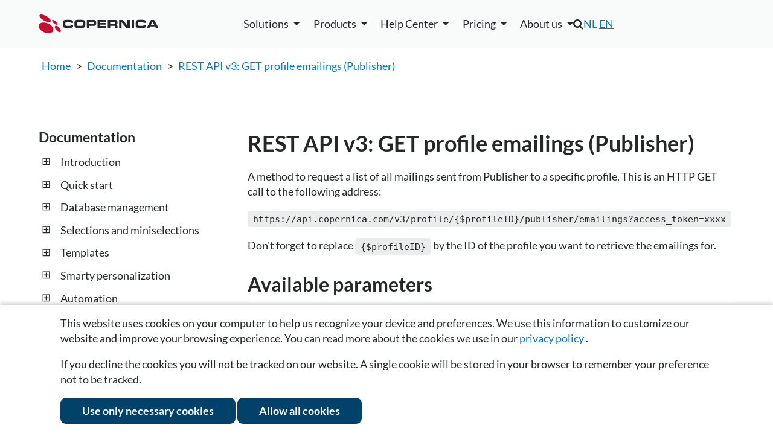

--- FILE ---
content_type: text/html; charset=UTF-8
request_url: https://www.copernica.com/en/documentation/restv3/rest-get-profile-publisher-emailings
body_size: 11688
content:
<!DOCTYPE html>
<html lang="en">
    <head><meta name="keywords" content="copernica help,help,copernica support,support,help documentation">	
<meta name="description" content="Need help using Copernica? Quickly find the answers to all your questions in our help documentation.">	
<link rel="canonical" href="https://www.copernica.com/en/documentation/restv3/rest-get-profile-publisher-emailings"/>	
<meta name="description" content="Copernica helps marketers send relevant messages using data and automation. One platform for email, automation, and personalized campaigns.">	
<meta name="keywords" content="copernica,copernica marketing software,email marketing software,email marketing,marketing automation,email campaigns,email tools,email specialists,multidimensional databases,copernica integrations,email deliverability,all-in-one email marketing,copernica users,campaign management,create html email">	
<meta name="robots" content="index, follow">	
<meta name="google-site-verification" content="QgjE-HbORuxOEL2qCEtwD83PxraXIXX9uR0Z20nl2MA">	
<meta property="og:title" content="REST API v3: GET profile emailings (Publisher) | Copernica">	
<meta property="og:site_name" content="Copernica Marketing Software">	
<meta property="og:description" content="Copernica helps marketers send relevant messages using data and automation. One platform for email, automation, and personalized campaigns.">	
<meta property="og:url" content="https://www.copernica.com/en/documentation/restv3/rest-get-profile-publisher-emailings">	
<meta property="og:image" content="https://media.copernica.com/logos/copernica-marketing-software-logo.png">	
<meta property="og:type" content="article">	
<meta property="article:modified_time" content="2024-06-25 10:10:58">	
<script src="https://cdnjs.cloudflare.com/ajax/libs/jquery/3.4.1/jquery.min.js" type="text/javascript" ></script>	
<script src="https://www.googletagmanager.com/gtag/js?id=G-KBLDNC3TT9" type="text/javascript" ></script>	
<script src="https://www.google.com/recaptcha/api.js?render=6LfBO4oUAAAAAAhj7ACkuvde7VNxpk90BcTW-7CE" type="text/javascript" ></script>	
<script src="https://scriptkit.copernica.com/PxTranslations.js" type="text/javascript" ></script>	
<script src="/Resources/minified.en_US.js?version=26.03" type="text/javascript" ></script>
        <title>
            REST API v3: GET profile emailings (Publisher) | Copernica
        </title>
        <meta charset="utf-8" /> 
        <meta http-equiv="X-UA-Compatible" content="IE=edge,chrome=1" />
        <meta content="width=device-width, initial-scale=1.0, maximum-scale=1.0, user-scalable=0" name="viewport"/>
        <meta name="wot-verification" content="45ee9b172a3389573ca3" />
        <meta http-equiv="content-type" content="text/html; charset=utf-8" />
        <meta name="theme-color" content="#fff">
        
        <script src="/Resources/GoogleTagManager.js"></script>

        <!-- Copernica SDK script -->
        <script src="https://sdk.copernica.com/v3/127/39f64a9990e7f9be2d22747039043e01/on" defer></script> 

        <link rel="shortcut icon" href="/favicon.ico" />
        <link rel="stylesheet" href="/Resources/minified.css?version=26.03&amp;1234" type="text/css" />
        <link rel="stylesheet" href="/Resources/plugins.css?version=26.03&amp;1234" type="text/css" />
        <link rel="preconnect" href="https://media.copernica.com">

                            <link rel="alternate" hreflang="nl" href="https://www.copernica.com/nl/documentation/page" />
                    <link rel="alternate" hreflang="en" href="https://www.copernica.com/en/documentation/page" />
        
                <link rel="alternate" type="application/rss+xml" href="/en/rss" />

        <script type="application/ld+json">
            {
                "@context": "http://schema.org",
                "@type": "Organization",
                "@id": "https://www.copernica.com",
                "name": "Copernica BV",
                "address": {
                    "@type": "PostalAddress",
                    "addressLocality": "Amsterdam, The Netherlands",
                    "postalCode": "1011 AB",
                    "streetAddress": "De Ruijterkade 112"
                },
                "email": "info@copernica.com",
                "faxNumber": "+31 (0)20 622 25 36",
                "telephone": "+31 (0)20 520 61 90",
                "founders" : [
                    "Michael Linthorst",
                    "Emiel Bruijntjes"
                ],
                "url": "https://www.copernica.com",
                "sameAs": [
                    "https://twitter.com/Copernica",
                    "https://plus.google.com/+copernica",
                    "https://www.linkedin.com/company/copernica",
                    "https://www.facebook.com/copernicanl",
                    "https://github.com/CopernicaMarketingSoftware"
                ],
                "logo": "https://media.copernica.com/logos/copernica-marketing-software-logo.svg",
                "description": "Copernica is an online multichannel platform to create professional marketing campaigns and engage your audience. Segment your database, create content and automate campaigns via email, web, mobile, social and print.",
                "owns": [{
                    "@type": "Product",
                    "name": "MailerQ",
                    "url": "https://www.mailerq.com/",
                    "logo": "https://media.copernica.com/logos/mailerq-logo.svg",
                    "description": "MailerQ is a high performance Mail Transfer Agent designed for fast and flexible email delivery. Efficiently deliver large amounts of email messages.",
                    "sameAs": "https://github.com/CopernicaMarketingSoftware/Documentation/tree/master/Mailerq"
                },
                {
                    "@type": "Product",
                    "name": "SMTPeter",
                    "url": "https://www.smtpeter.com/en",
                    "logo": "https://media.copernica.com/logos/smtp-peter-logo.svg",
                    "description": "Connect your app via SMTP or REST API and start sending emails through the cloud instead of your server. And gain access to detailed analytics from your sent emails including opens, clicks, spam complaints, and more.",
                    "sameAs": "https://github.com/CopernicaMarketingSoftware/Documentation/tree/master/SMTPeter"
                }]
            }
        </script>
    </head>
    <body>

        <!-- Google Tag Manager (noscript) -->
        <noscript><iframe src="https://www.googletagmanager.com/ns.html?id=GTM-K6RJLXV"
        height="0" width="0" style="display:none;visibility:hidden"></iframe></noscript>
        <!-- End Google Tag Manager (noscript) -->

        <section class="main" data-part="MainMenuBlur">
            
            <header class="main-header" >
                <div data-widget="takeidentitybar" class="widget_takeidentitybar switch-bar notice" data-component=".main.content.documentation.page"></div>

                <!--[if lte IE 9]>
                    <div class="notice warning browser-warningbar">
                        <p>Oops! It appears you are using an old version of this browser.</p>

                        <p>
                                                            In order to have the best possible experience on our website, we recommend that you upgrade to a newer version or switch to a different browser.
                                                    </p>
                    </div>
                <![endif]-->
                <section class="section fixed main-navigation" data-part="MainNavigation">
                    <div class="header-container row spacing-between vert-center">
                        <div class="header-brand">
                            <a href="/en" class="image-container large" title="Home">
                                <img src="/Resources/Images/Logos/copernica-logo.svg" alt="Copernica logo">
                            </a>
                        </div>
                        
                        <div id="navigation" class="main-nav-list">
                            
                            <!--desktop-only-->
                            <ul class="only-desktop main-menu row vert-center fixed-spacing">
 <li>
        <div data-widget="dropdown" class="widget_dropdown " aria-haspopup="true"><div class="dropdown-label"><span >Solutions</span></div><div class="dropdown-content">            <div class="navbox">
                <div class="blocks">
                    <div>
                        <a class="title" href="/en/solutions/email">
                            Email                        </a>
                        <div class="description">
                            20 years of experience in email solutions                            
                        </div>
                        <a class="sublink" href="/en/solutions/email">Bulk emailing with smart design</a>
                        <a class="sublink" href="/en/solutions/email-types">Solutions for every type of email</a>
                        <a class="sublink" href="/en/solutions/deliverability">Improve your inbox placement</a>
                        <a class="sublink" href="/en/solutions/email-expertise">The email specialist for your organization</a>
                      
                    </div>
                    <div>
                        <a class="title" href="/en/solutions/marketing-automation">
                            Marketing Automation                        </a>
                        <div class="description">
                            Personalized journeys, perfectly timed                        </div>
                        <a class="sublink" href="/en/solutions/marketing-automation">Personalized and timely automations</a>
                        <a class="sublink" href="/en/solutions/example-campaigns">Campaigns with immediate results</a>
                        <a class="sublink" href="/en/solutions/upgrade">Switching to the Marketing Suite</a>
                        <a class="sublink" href="/en/solutions/ma-personalization-at-scale">Personalization at scale</a>
                    </div>
                    <div>
                        <a class="title" href="/en/solutions/data">
                            Flexible Data Structures                        </a>
                        <div class="description">
                            Enrich customer data to power campaigns                        </div>
                        <a class="sublink" href="/en/solutions/data">Flexible data, powerful campaigns</a>
                        <a class="sublink" href="/en/solutions/integrations">All your data in one platform</a>
                    </div>
                    <div>
                        <a class="title" href="/en/solutions/multi-channel">
                            Multi-channel                        </a>
                        <div class="description">
                            Manage all channels in one place                        </div>
                        <a class="sublink" href="/en/solutions/multi-channel">One platform for every interaction</a>
                        <a class="sublink" href="/en/solutions/webforms">Easily build and deploy forms</a>
                        <a class="sublink" href="/en/solutions/webtracking-crawling">Track website visitor behavior</a>
                        <a class="sublink" href="/en/solutions/google-meta-ads">Reach your audience with Google &amp; Meta</a>
                        
                    </div>
                    <a class="button ghost-button new-nav" href="/en/whitepapers/kracht-recruitment">Kracht Recruitment case</a>
                    <a class="button ghost-button new-nav" href="/en/whitepapers/mediahuis">Mediahuis case</a>
                    <a class="button ghost-button new-nav" href="/en/whitepapers/koffie-wijnvoordeel">Wijnvoordeel case</a>
                    <a class="button ghost-button new-nav" href="/en/whitepapers/dtch-digitals">Dtch. Digitals case</a>
                </div>
            </div>
        </div></div>    </li>
    <li>
        <div data-widget="dropdown" class="widget_dropdown " aria-haspopup="true"><div class="dropdown-label"><span >Products</span></div><div class="dropdown-content">            <div class="navbox">
                <div class="blocks">
                    <div class="double">
                        <a class="title " href="https://www.copernica.com/en/marketingsuite">
                            <img src="/Resources/Images/Logos/copernica-logo.svg" alt="Copernica Marketing Software">
                            <span> — Marketing automation platform</span>
                        </a>
                        <div class="description">
                            All-in-one solution for creating, managing, and optimizing campaigns across multiple channels with advanced segmentation and powerful personalization                        </div>
                        <h3>Features</h3>
                        <div class="row">
                            <div class="features">
                                <a href="https://www.copernica.com/en/marketingsuite/email-editor"><img src="/Resources/Images/MarketingSuite/emaileditor.svg" alt="Logo" class="menu-icon">Email editor</a>
                                <a href="/en/marketingsuite/follow-up"><img src="/Resources/Images/MarketingSuite/followupmanager.svg" alt="Logo" class="menu-icon">Follow-up manager</a>
                                <a href="https://www.copernica.com/en/marketingsuite/push-notifications"><img src="/Resources/Images/MarketingSuite/pushnotifications.svg" alt="Logo" class="menu-icon">Push notifications</a>
                                <a href="https://www.copernica.com/en/marketingsuite/sms-module"><img src="/Resources/Images/MarketingSuite/smsmodule.svg" alt="Logo" class="menu-icon">SMS module</a>
                            </div>
                            <div class="features">
                                <a href="https://www.copernica.com/en/marketingsuite/multidimensional-databases"><img src="/Resources/Images/MarketingSuite/layereddatabase.svg" alt="Logo" class="menu-icon"></i>Layered database</a>
                                <a href="https://www.copernica.com/en/marketingsuite/integrations"><img src="/Resources/Images/MarketingSuite/native.svg" alt="Logo" class="menu-icon">Native integrations</a>
                                <a href="https://www.copernica.com/en/marketingsuite/testing-mailings"><img src=/Resources/Images/MarketingSuite/testingmailings.svg alt="Logo" class="menu-icon">Testing mailings</a>
                                <a href="https://www.copernica.com/en/marketingsuite/synchronization"><img src=/Resources/Images/MarketingSuite/restapi.svg alt="Logo" class="menu-icon">REST API/Webhooks</a>
                            </div>
                            <div class="features">
                                <a href="https://www.copernica.com/en/marketingsuite/web-forms"><img src=/Resources/Images/MarketingSuite/forms.svg alt="Logo" class="menu-icon">Website forms</a>
                                <a href="https://www.copernica.com/en/marketingsuite/website-trackers"><img src=/Resources/Images/MarketingSuite/websitetracker.svg alt="Logo" class="menu-icon"></i>Website tracker</a>
                                <a href="https://www.copernica.com/en/marketingsuite/web-crawler"><img src=/Resources/Images/MarketingSuite/webcrawler.svg alt="Logo" class="menu-icon">Website crawler</a>
                                <a href="https://www.copernica.com/en/marketingsuite/coupons"><img src=/Resources/Images/MarketingSuite/coupons.svg alt="Logo" class="menu-icon">Coupons</a>
                            </div>
                        </div>
                    </div>
                    <div>
                        <a class="title" href="https://www.copernica.com/en/smtpeter">
                            <img src="/Resources/Images/Logos/SMTPeter-no-subtitle.svg" alt="SMTPeter">
                            <span> — Cloud based mail platform</span>
                        </a>
                        <div class="description">
                            Simple and scalable cloud SMTP service for sending transactional mail                        </div>
                        <ul class="checklist">
                            <li><a href="/en/smtpeter/statistics">Detailed statistics</a></li>
                            <li><a href="/en/smtpeter/deliverability">Email volume controls</a></li>
                            <li><a href="/en/smtpeter/dmarc">DMARC deployment</a></li>
                            <li><a href="/en/smtpeter/rest-api">REST API</a></li>
                            <li><a href="/en/smtpeter/gdpr">GDPR compliancy</a></li>
                            <li><a href="/en/smtpeter/dashboard">Web based dashboard</a></li>
                        </ul>
                    </div>
                    <div>
                        <a class="title" href="https://www.copernica.com/en/mailerq">
                            <img src="/Resources/Images/Logos/MailerQ-no-subtitle.svg" alt="Mailer Q">
                            <span> — Mail transfer agent</span>
                        </a>
                        <div class="description">
                            On-premise MTA solution for sending large volumes of email at high speed                        </div>
                        <a href="https://www.copernica.com/en/mailerq">
                            <ul class="checklist">
                                <li>Advanced queuing</li>
                                <li>Large volumes of email</li>
                                <li>Full control and logging</li>
                                <li>Rerouting and modifying messages</li>
                                <li>IP warm-up</li>
                                <li>Email authentication &amp; security</li>
                            </ul>
                        </a>
                    </div>
                    <div class="row double">
                        <a href="https://www.copernica.com/en/marketingsuite" class="button ghost-button new-nav">Go to product page</a>
                    </div>
                    <a href="https://www.copernica.com/en/smtpeter" class="button ghost-button new-nav">Go to product page</a>
                    <a href="https://www.copernica.com/en/mailerq" class="button ghost-button new-nav">Go to product page</a>
                </div>
            </div>
        </div></div>    </li>
    <li>
        <div data-widget="dropdown" class="widget_dropdown " aria-haspopup="true"><div class="dropdown-label"><span >Help Center</span></div><div class="dropdown-content">            <div class="navbox">
                <div class="blocks">
                    <div>
                        <a href="https://www.copernica.com/en/news">
                            <h4>Copernica news</h4>
                            <p>The latest news of Copernica, product updates, events and new features.</p>
                        </a>
                        <br/>
                        <a href="https://www.copernica.com/en/whitepapers">
                            <h4>White papers</h4>
                            <p>Extensive documents with useful tips and customer cases from various industries.</p>
                        </a>
                    </div>
                    <div>
                        <a href="/en/marketingsuite/integrations">
                        <h4>Integrations</h4>
                        <p>External or in-house integrations to connect your tools with Copernica.</p>
                    </a>
                       <a href="https://www.copernica.com/en/documentation">
                            <h4>Documentation</h4>
                            <p>Instructions and guidelines to help you understand and use Marketing Suite.</p>
                        </a>
                    
                    </div>
                    <div> 
                        <a href="/en/training">
                            <h4>Trainings</h4>
                            <p>Overview of our upcoming trainings, events and webinars.</p>
                        </a>
                    </div>
                    <a href="https://www.copernica.com/en/aboutus/contact">
                        <h4>Need more help?</h4>
                        <p>If you can't find the information you need, please view more contact options here.</p>
                    </a>
                </div>
            </div>
        </div></div>    </li>
    <li>
        <div data-widget="dropdown" class="widget_dropdown " aria-haspopup="true"><div class="dropdown-label"><span >Pricing</span></div><div class="dropdown-content">            <div class="navbox">
                <div class="blocks">
                    <a href="https://www.copernica.com/en/pricing">
                        <h4>Marketing Suite</h4>
                        <p>For only € 275 per month you have full access to the software.</p>
                    </a>
                    <a href="https://www.copernica.com/en/mailerq/pricing">
                        <h4>MailerQ</h4>
                        <p>We offer two types of licenses: Regular and Enterprise.</p>
                    </a>
                    <a href="https://www.copernica.com/en/smtpeter/pricing">
                        <h4>SMTPeter</h4>
                        <p>For only € 50 per month you have full access to the software.</p>
                    </a>
                    <a href="/en/partner-program">
                        <h4>Partner Program</h4>
                        <p>Help your clients get the most out of (email) marketing automation and discover the many benefits of our partner program.</p>
                    </a>
                    <a href="https://www.copernica.com/en/pricing"><button class="ghost-button new-nav">See the details</button></a>
                    <a href="https://www.copernica.com/en/mailerq/pricing"><button class="ghost-button new-nav">See the details</button></a>
                    <a href="https://www.copernica.com/en/smtpeter/pricing"><button class="ghost-button new-nav">See the details</button></a>
                </div>
            </div>
        </div></div>    </li>
    <li>
        <div data-widget="dropdown" class="widget_dropdown " aria-haspopup="true"><div class="dropdown-label"><span >About us</span></div><div class="dropdown-content">            <div class="navbox">
                <div class="blocks">
                    <div>
                        <a href="/en/aboutus/aboutus">
                            <h4>About us</h4>
                            <p>Learn more about Copernica and our team.</p>
                        </a>
                        <a href="https://www.copernica.com/en/aboutus/team">
                            <h4>Our team</h4>
                            <p>Get to know the team powering our success</p>
                        </a>
                    </div>
                    <div>
                        <a href="https://www.copernica.com/en/aboutus/jobs">
                            <h4>Career</h4>
                            <p>Join Copernica: talented, ambitious minds wanted.</p>
                        </a>
                    </div>
                    <div>
                        <a href="https://www.copernica.com/en/support/partners/rest-get-profile-publisher-emailings/-">
                            <h4>Partners</h4>
                            <p>Our partners support you with strategy, customization, and achieving optimal results.</p>
                        </a>
                    </div>
                    <div>
                        <a href="https://www.copernica.com/en/aboutus/contact">
                            <h4>Contact us</h4>
                            <p>Get in touch with us for more information.</p>
                        </a>
                    </div>
                    <a href="https://www.copernica.com/en/aboutus/team"><button class="ghost-button new-nav">Read more</button></a>
                    <a href="https://www.copernica.com/en/aboutus/jobs"><button class="ghost-button new-nav">Working at Copernica</button></a>
                    <div></div>
                    <a href="https://www.copernica.com/en/aboutus/contact"><button class="ghost-button new-nav">Get in touch</button></a>
                </div>
            </div>
        </div></div>    </li>
</ul>

                            
                            <!--desktop-hidden-->
                            <div class="desktop-hidden" id="mobile-menu">
    <details>
        <summary>Solutions</summary>
        <a href="/en/solutions/email">Email</a>
        <a href="/en/solutions/marketing-automation">Marketing Automation</a>
        <a href="/en/solutions/data">Data</a>
        <a href="/en/solutions/multi-channel">Multi-channel</a>
    </details>
    <details>
        <summary>Products</summary>
        <a href="https://www.copernica.com/en/marketingsuite">Marketing Suite</a>
        <a href="https://www.copernica.com/en/mailerq">MailerQ</a>
        <a href="https://www.copernica.com/en/smtpeter">SMTPeter</a>
    </details>
    <details>
        <summary>Help Center</summary>
        <a href="https://www.copernica.com/en/documentation">Documentation</a>
        <a href="https://ms.copernica.com/en_US#/admin/user/events/upcoming">Trainings</a>
        <a href="https://www.copernica.com/en/news">Copernica news</a>
        <a href="https://www.copernica.com/en/whitepapers">White papers</a>
        <a href="https://www.copernica.com/en/marketingsuite/integrations">Integrations</a>
    </details>
    <details>
        <summary>Pricing</summary>
        <a href="https://www.copernica.com/en/pricing">Marketing Suite</a>
        <a href="https://www.copernica.com/en/mailerq/pricing">MailerQ</a>
        <a href="https://www.copernica.com/en/smtpeter/pricing">SMTPeter</a>
    </details>
    <details>
        <summary>About us</summary>
        <a href="/en/aboutus/aboutus">About us</a>
        <a href="https://www.copernica.com/en/aboutus/team">Our team</a>
        <a href="https://www.copernica.com/en/aboutus/jobs">Career</a>
        <a href="https://www.copernica.com/en/support/partners/rest-get-profile-publisher-emailings/-">Partners</a>
        <a href="https://www.copernica.com/en/aboutus/contact">Contact us</a>
    </details>
</div>

                            <div class="secondary-menu">
                                <div class="search-nav">
                                    <i class="fa fa-search main-navigation-search"></i>
                                    <div class="main-navigation-searchform">
                                        <form>
                                            <input type="search" name="search" placeholder="Search" />
                                        </form>
                                    </div>
                                </div>
                                <div class="mobile-languageswitch">
                                    <div data-widget='switchlanguage' >
    <a href="https://www.copernica.com/nl/documentation/page"   >NL</a>
    <a href="https://www.copernica.com/en/documentation/page" class ="active">EN</a>
</div>

                                </div>
                                <div class="language-nav"><div data-widget='switchlanguage' >
    <a href="https://www.copernica.com/nl/documentation/page"   >NL</a>
    <a href="https://www.copernica.com/en/documentation/page" class ="active">EN</a>
</div>
</div>
                                <div class="user-menu">
                                    <div data-part="UserMenu"></div>
                                    <a data-part="SignUp" class="navigation-register" href="/en/register"></a>
                                </div>
                            </div>
                            <div class="navigation-contact-details">
                                <h4 itemprop="name">Copernica BV</h4>
                                <link itemprop="url" href="https://www.copernica.com" />
                                <address itemprop="address">
                                    <span>De Ruijterkade 112</span>
                                    <span>1011 AB, Amsterdam</span>
                                </address>
                                <a itemprop="telephone" href="tel:+31205206190">+31 (0)20 520 61 90</a>
                                <a itemprop="email" href="mailto:info@copernica.com">info@copernica.com</a>
                            </div>
                        </div>
                       <a class="toggle-menu desktop-hidden" data-part="ToggleMenu"><span></span></a>        
                    </div>
                </section>
            </header>
            <section class="main-content">
                <section data-widget="breadcrumbs" class="widget_breadcrumbs fixed"><div class="breadcrumbs-container">
                                <a href="https://www.copernica.com/en/">Home</a>
                    &gt;                    <a href="https://www.copernica.com/en/documentation">Documentation</a>
                    &gt;                    <a href="https://www.copernica.com/en/documentation/restv3/rest-get-profile-publisher-emailings/">REST API v3: GET profile emailings (Publisher)</a>
            </div></section>
                <div class="main-content-inner container">
    <div class="inner-content-container" data-part="DocumentationNav">
        <!-- the sidebar -->
        <aside class="inner-sidebar">
            <h3>Documentation</h3>
            <nav class="documentation-nav pages" id="documentation-navigation">
                <?xml version="1.0" standalone="yes"?>
<!DOCTYPE html PUBLIC "-//W3C//DTD HTML 4.0 Transitional//EN" "http://www.w3.org/TR/REC-html40/loose.dtd">
<?xml encoding="utf-8" ??>
<html><body><ul>
<li><a href="/en/documentation/introduction">Introduction</a>
<ul>
<li><a href="/en/documentation/definitions">Glossary</a></li>
</ul></li>
<li><a href="/en/documentation/quick-start-guide">Quick start</a>
<ul>
<li><a href="/en/documentation/access-restrictions-en">Access restrictions</a></li>
<li><a href="/en/documentation/quick-sender-domain-guide">Setting up a sender domain</a></li>
<li><a href="/en/documentation/quick-database-guide">Setting up a database</a></li>
<li><a href="/en/documentation/quick-mailing-guide">Your first mailing</a></li>
</ul></li>
<li><a href="/en/documentation/database-introduction">Database management</a>
<ul>
<li><a href="/en/documentation/database-fields-and-collections">Fields and collections</a></li>
<li><a href="/en/documentation/database-unsubscribe-behavior">Unsubscribe behaviour</a></li>
<li><a href="/en/documentation/database-import">Importing profiles</a></li>
<li><a href="/en/documentation/database-export">Exporting profiles</a></li>
<li><a href="/en/documentation/privacy">Privacy</a></li>
<li><a href="/en/documentation/database-restrictions">Restrictions</a></li>
</ul></li>
<li><a href="/en/documentation/selections-introduction">Selections and miniselections</a>
<ul>
<li><a href="/en/documentation/selections-settings">Management options for selections</a></li>
<li><a href="/en/documentation/selections-conditions">Rules and conditions</a></li>
<li><a href="/en/documentation/selections-optimization">Optimizing selections</a></li>
</ul></li>
<li><a href="/en/documentation/templates">Templates</a>
<ul>
<li><a href="/en/documentation/templates-video-gif">Videos and GIFs</a></li>
<li><a href="/en/documentation/litmus">Litmus</a></li>
</ul></li>
<li><a href="/en/documentation/smarty/introduction">Smarty personalization</a>
<ul>
<li><a href="/en/documentation/smarty/security">Smarty &amp; Security</a></li>
</ul></li>
<li><a href="/en/documentation/automation">Automation</a>
<ul>
<li><a href="/en/documentation/personalization">Personalization</a></li>
<li><a href="/en/documentation/database-follow-ups">Follow-ups</a></li>
<li><a href="/en/documentation/selections-introduction">Selections</a></li>
<li><a href="/en/documentation/data-object">Data-scripts</a></li>
</ul></li>
<li><a href="/en/documentation/statistics">Statistics</a>
<ul>
<li><a href="/en/documentation/statistics-mailing">Results of a mailing</a></li>
<li><a href="/en/documentation/statistics-export">Exporting statistics</a></li>
<li><a href="/en/documentation/logfiles-ms">Logfiles</a></li>
</ul></li>
<li><a href="/en/documentation/apis">Automatic links</a>
<ul>
<li><a href="/en/documentation/rest-api">REST API</a></li>
<li><a href="/en/documentation/soap-api-documentation">SOAP API</a></li>
<li><a href="/en/documentation/webhooks">WebHooks</a></li>
</ul></li>
<li><a href="/en/documentation/tips-and-tricks">Tips, tricks and background</a>
<ul>
<li><a href="/en/documentation/accounts-and-users">Accounts and users</a></li>
<li><a href="/en/documentation/sender-reputation">Sender reputation</a></li>
<li><a href="/en/documentation/sender-domains">Sender domains</a></li>
<li><a href="/en/documentation/headers">Headers</a></li>
</ul></li>
<li><a href="/en/documentation/publisher-only">Publisher only features</a>
<ul>
<li><a href="/en/documentation/mobile-mailing">Mobile mailings</a></li>
<li><a href="/en/documentation/surveys">Surveys</a></li>
<li><a href="/en/documentation/websites">Websites</a></li>
<li><a href="/en/documentation/webforms">Web forms</a></li>
<li><a href="/en/documentation/emailings-publisher-styling">Styling</a></li>
<li><a href="/en/documentation/rss-and-atom-feeds">RSS and ATOM feeds</a></li>
<li><a href="/en/documentation/advanced-options">Advanced options</a></li>
</ul></li>
<li><a href="/en/documentation/validated-integrations">Validated integrations</a></li>
</ul><script src="https://cdnjs.cloudflare.com/ajax/libs/highlight.js/9.15.10/highlight.min.js" type="text/javascript" defer></script>
<script type="text/javascript"></script></body></html>

            </nav>
        </aside>
        <div class="inner-content">
                <article class="editorial documentation">
        <?xml version="1.0" standalone="yes"?>
<!DOCTYPE html PUBLIC "-//W3C//DTD HTML 4.0 Transitional//EN" "http://www.w3.org/TR/REC-html40/loose.dtd">
<?xml encoding="utf-8" ??>
<html><body><h1 id="rest-api-v3:-get-profile-emailings-(publisher)">REST API v3: GET profile emailings (Publisher)</h1>
<p>A method to request a list of all mailings sent from Publisher to a specific profile.
This is an HTTP GET call to the following address:</p>
<p><code>https://api.copernica.com/v3/profile/{$profileID}/publisher/emailings?access_token=xxxx</code></p>
<p>Don't forget to replace <code>{$profileID}</code> by the ID of the profile you
want to retrieve the emailings for.</p>
<h2 id="available-parameters">Available parameters</h2>
<ul>
<li><strong>include_subprofiles</strong>: Whether to include mailings to subprofiles or not. Defaults to 'yes'.</li>
<li><strong>type</strong>: The type of mailing between mass or individual, defaults to both.</li>
<li><strong>followups</strong>: Indicates if we only use follow-up mailings ("yes"), only mailings
that were <em>not</em> the result of a follow-up ("no") or all mailings ("both"). Defaults to "both".</li>
<li><strong>test</strong>: Indicates if we only use test mailings ("yes"), only mailings
that were <em>not</em> a test ("no") or all mailings ("both"). Defaults to "both".</li>
<li><strong>mindestinations</strong>: Only retrieve mailings at least this many destinations.</li>
<li><strong>maxdestinations</strong>: Only retrieve mailings with at most this many destinations.</li>
<li><strong>fromdate</strong>: Only retrieve mailings sent after this date (YYYY-MM-DD HH:MM:SS format). </li>
<li><strong>todate</strong>: Only retrieve mailings sent before this date (YYYY-MM-DD HH:MM:SS format). </li>
</ul>
<h2 id="returned-fields">Returned fields</h2>
<p>The method returns a JSON object with several emailings in the <strong>data</strong> field.
Each emailing contains the following fields:</p>
<ul>
<li><strong>id</strong>: The ID of the mailing</li>
<li><strong>timestamp</strong>: The timestamp</li>
<li><strong>document</strong>: ID of the document used for the mailing</li>
<li><strong>template</strong>: ID of the template used for the mailing</li>
<li><strong>subject</strong>: Subject of the mailing</li>
<li><strong>from_address</strong>: The from address of the mailing as an array. (With properties 'name' and 'email')</li>
<li><strong>destinations</strong>: The number of destinations.</li>
<li><strong>testgroups</strong>: Amount of testgroups</li>
<li><strong>finalgroup</strong>: ID of the final group (only relevant in case of a splitrun)</li>
<li><strong>type</strong>: The type of mailing: mass or individual.</li>
<li><strong>clicks</strong>: Amount of clicks for this mailing</li>
<li><strong>impressions</strong>: Amount of opens for this mailing</li>
<li><strong>contenttype</strong>: The type of content in the mailing: html, text or both.</li>
<li><strong>target</strong>: Array containing the target type and the ID and type of its sources (for example the database a collection belongs to).</li>
</ul>
<h3 id="json-example">JSON Example</h3>
<p>The JSON might look something like this:</p>
<pre><code class="language-json">{  
   "id":"1281",
   "timestamp":"2010-04-14 15:02:14",
   "document":"114",
   "template":"621",
   "subject":"Reminder",
   "from_address":{  
      "name":"test",
      "email":"test@copernica.nl"
   },
   "destinations":"3",
   "testgroups":0,
   "type":"individual",
   "clicks":"5",
   "impressions":"2",
   "contenttype":"html",
   "target":{  
      "type":"database",
      "sources":[  
         {  
            "id":"214",
            "type":"database"
         }
      ]
   }
}</code></pre>
<h2 id="php-example">PHP Example</h2>
<p>The following script demonstrates how to use this method. Because we use the
CopernicaRestApi class, you don't have to worry about escaping special characters
in the URL; it is done automatically.</p>
<pre><code class="language-php">// dependencies
require_once('copernica_rest_api.php');

// change this into your access token
$api = new CopernicaRestAPI("your-access-token", 3);

// parameters to pass to the call
$parameters = array(
    'limit'                 =&gt; 10,
    'include_subprofiles'   =&gt; 'yes',
    'type'                  =&gt; 'mass',
    'followups'             =&gt; 'no',
    'registerclicks'        =&gt; 'yes',
);

// do the call, and print result
print_r($api-&gt;get("profile/{$profileID}/publisher/emailings", $parameters));</code></pre>
<p>The example above requires the <a href="./rest-php">CopernicaRestApi class</a>.</p>
<h2 id="more-information">More information</h2>
<ul>
<li><a href="./rest-api">Overview of all API calls</a></li>
<li><a href="./rest-get-publisher-emailings">Get Publisher mailings</a></li>
<li><a href="./rest-get-profile-ms-emailings">Get Marketing Suite mailings for a profile</a></li>
</ul></body></html>

    </article>

        </div>
    </div>
</div>

<script>


    /**
     *  Match the provided link href with the pathname
     *  Ignore the trailing /introduction part of href and pathname
     *
     *  @param  string    the link href
     *  @param  string    the pathname to match
     *  @param  bool      do we want to match the full pathname or without the last part?
     *  @return bool      did we match?
     */
    const matchLinkHref = (linkHref, pathname, partially = false) => {

        // the regex to match the trailing /introduction part of the href and the pathname
        const regex = /\/introduction\/?$/;

        // normalize the href and the pathname by removing /introduction from the end
        const normalizedHref = linkHref.replace(regex, '');
        const normalizedPathname = partially ? pathname.replace(/\/[a-z0-9\-]+\/?$/, '') : pathname.replace(regex, '');

        // return true if the normalized href and the normalized pathname match
        return normalizedHref === normalizedPathname;
    };

    /**
     *  Make the documentation navigation collapsible, ensuring the active link is visible after the page is loaded.
     *
     *  The navigation menu can be collapsed at different levels.
     *
     *  @return void
     */
    const setupNavigationMenu = () => {

        // the pathname of the current URL
        const { pathname } = new URL(window.location.href);

        // flag to know if the active link was already found
        let activeFound = false;

        // iterate over all the list items in the documentation navigation
        $('#documentation-navigation ul li').each(function() {

            // the current list item
            const $li = $(this);

            // the direct child link of the list item
            const $a = $li.children('a');

            // add a toggle span to the list item if it has children
            if ($li.children('ul').length > 0) $li.prepend('<span data-toggle />');

            // if it's the last level, add a class to indicate it and show a circle icon
            else $li.addClass('last-level').prepend('<span />')

            // check if the link is the active link
            if (!activeFound && matchLinkHref($a.attr('href'), pathname)) {

                // update flag
                activeFound = true;

                // add the 'active' class to the link and the 'expanded' class to the parent <li> element
                $a.addClass('active').parent().addClass('expanded');

                // add the 'expanded' class to the link and all its parent <li> elements
                $li.parents('li').addClass('expanded');
            }
        });

        // iterate over all the list items in the documentation navigation
        $('#documentation-navigation ul li').each(function() {

            // leap out if active was found
            if (activeFound) return;

            // the current list item
            const $li = $(this);

            // the direct child link of the list item
            const $a = $li.children('a');

            // check if the link is the active link (if matches partially)
            if (matchLinkHref($a.attr('href'), pathname, true)) {

                // add the 'active' class to the link and the 'expanded' class to the parent <li> element
                $a.addClass('active').parent().addClass('expanded');

                // add the 'expanded' class to the link and all its parent <li> elements
                $li.parents('li').addClass('expanded');
            }
        });

        // add a click event listener to the toggle spans
        $('#documentation-navigation').on('click', '[data-toggle]', function() {

            // the parent <li> element of the clicked toggle span
            const $li = $(this).parent('li');

            // switch the 'expanded' class from the <li> element
            $li.toggleClass('expanded');

            // switch the 'expanded' class from the parent <li> element
            $li.parent('li').toggleClass('expanded');
        });
    };

    // when everything is loaded make additional initialization for responsive navigation
    $(function () {

        // create the dropdown base
        var $select = $("<select>").appendTo("#documentation-navigation");

        /**
         *  Make conversion from link to documentation into a position inside dropdown.
         *
         *  @param  jQuery
         *  @param  jQuery
         */
        var createOption = function ($link) {

            // we will use natural ability of the HTMLLinkElement to resolve
            // relative paths. This way we will get the link as it would be
            // resolved by the browser when navigating
            var link = document.createElement('a');
            link.href = $link.attr('href');

            // prepare single option
            return $("<option>")
                .attr('value', $link.attr('href'))
                .text($link.text())
                .prop('selected', link.pathname == window.location.pathname);
        };

        // Populate dropdown with menu items
        $("#documentation-navigation > ul > li").each(function() {

            // the current list item
            var $li = $(this);
            var $link = $li.find('a:first');

            // is this a single node? or does it has any children?
            if (!$li.find('ul').length) createOption($link).appendTo($select);

            // we have a complicated option
            else {

                // we want to add the group all the children
                var $group = $('<optgroup>').attr('label', $link.text()).appendTo($select);

                // create option from the category link and append it to the group
                createOption($link).appendTo($group);

                // no fetch all other links and create options from them
                $li.find('> ul > li > a').each(function() {

                    // create option form all subsequent links
                    createOption($(this)).appendTo($group);
                });
            }
        });

        // To make dropdown actually work
        $select.on('change', function() { window.location = $select.val(); });

        // expand the active block in the documentation navigation and highlight the active link;
        // also make the blocks in the documentation navigation collapsible
        setupNavigationMenu();
    });
</script>

            </section>
            <footer class="main-footer" >
                <div class="container">
                    <div class="section-grid small-grid fixed-spacing">

                        <div class="column fixed-spacing">
                            <div>
                                <h3>Solutions</h3>
                                <ul>
                                    <li><a href="/en/solutions/email">Email</a></li>
                                    <li><a href="/en/solutions/marketing-automation">Marketing automation</a></li>
                                    <li><a href="/en/solutions/data">Data</a></li>
                                    <li><a href="/en/solutions/multi-channel">Multi-channel</a></li>
                                </ul>
                            </div>
                        </div>
                        <div class="column fixed-spacing">
                            <div>
                                <h3>Products</h3>
                                <ul>
                                    <li><a href="https://www.copernica.com/en/marketingsuite" title="About Copernica Marketing Software">Marketing Suite</a></li>
                                    <li><a href="https://www.copernica.com/en/mailerq" title="About MailerQ">MailerQ</a></li>
                                    <li><a href="https://www.copernica.com/en/smtpeter" title="About SMTPeter">SMTPeter</a></li>
                                </ul>
                            </div>
                        </div>
                        <div class="column fixed-spacing">
                            <div>
                                <h3>Pricing</h3>
                                <ul>
                                    <li><a href="https://www.copernica.com/en/pricing" title="Pricing">Marketing Suite pricing</a></li>
                                    <li><a href="https://www.copernica.com/en/smtpeter/pricing" title="Pricing">SMTPeter pricing</a></li>
                                    <li><a href="https://www.copernica.com/en/mailerq/pricing" title="Pricing">MailerQ pricing</a></li>
                                </ul>
                            </div>
                        </div>
                        <div class="column fixed-spacing">
                            <div>
                                <h3>Support</h3>
                                <ul>
                                    <li><a href="https://www.copernica.com/en/support/partners/rest-get-profile-publisher-emailings/-">Partner network</a></li>
                                    <li><a href="https://www.copernica.com/en/documentation">Documentation</a></li>
                                    <li><a href="https://ms.copernica.com/en#/admin/user/events/upcoming" target="_blank">Trainings</a></li>
                                    <li><a href="https://ms.copernica.com/en#/support" target="_blank">Send a ticket<i class="fa fa-external-link"></i></a></li>
                                </ul>
                            </div>
                        </div>
                        <div class="column fixed-spacing">
                            <div>
                                <h3>About us</h3>
                                <ul>
                                    <li><a href="https://www.copernica.com/en/news">Copernica news</a></li>
                                    <li><a href="https://www.copernica.com/en/aboutus/jobs" title="Working at Copernica">Career at Copernica</a></li>
                                    <li><a href="https://www.copernica.com/en/aboutus/contact" title="Contact Copernica">Contact us</a></li>
                                </ul>
                                <div class="contact-info" itemscope itemtype="http://schema.org/Organization">
                                    <link itemprop="url" href="https://www.copernica.com" />
                                    <meta itemprop="address" content="De Ruijterskade 112, 1011 AB, Amsterdam">
                                    <meta itemprop="telephone" content="+31 (0)20 520 61 90">
                                    <meta itemprop="email" content="info@copernica.com">
                                    <meta itemprop="sameAs" content="https://twitter.com/intent/follow?screen_name=copernica" />
                                    <meta itemprop="sameAs" content="https://github.com/CopernicaMarketingSoftware" />
                                    <link itemprop="logo" href="https://media.copernica.com/logos/copernica-marketing-software-logo.png"/>
                                    <div class="social-icons">
                                        <a href="https://www.linkedin.com/company/copernica" target="_blank" title="Linkedin" rel="noopener">
                                            <img src="/Resources/Images/SocialMedia/linkedin.svg" alt="Linkedin">
                                        </a>
                                        <a href="https://www.instagram.com/copernicasoftware" target="_blank" title="Instagram" rel="noopener">
                                            <img src="/Resources/Images/SocialMedia/instagram.png" alt="Instagram">
                                        </a>
                                        <a href="https://www.facebook.com/copernicasoftware" target="_blank" rel="noopener" title="Facebook">
                                            <img src="/Resources/Images/SocialMedia/facebook-icon.svg" alt="Facebook">
                                        </a> 
                                        <a href="https://x.com/copernica" target="_blank" title="X" rel="noopener">
                                            <img src="/Resources/Images/SocialMedia/x.png" alt="X">
                                        </a>
                                        <a href="https://github.com/CopernicaMarketingSoftware" target="_blank" rel="noopener" title="Github">
                                            <img src="/Resources/Images/SocialMedia/github.svg" alt="Github">
                                        </a> 
                                    </div>
                                </div>
                            </div>
                        </div>
                        <!--
                        The SVG files used here were created in Figma by the marketing team
                        and exported as optimized SVGs.
                        If these assets need to be updated, edit the originals in Figma and
                        re-export them to /Resources/Images (do not edit the SVGs directly).
                        See the documentation at https://ms-dev.copernica.com/?_account=24#/docs/Internal/marketing/figma-content for details.
                        -->
                         <div class="column fixed-spacing">
                            <div>
                                <!-- Google Review badge -->
                                <img src="/Resources/Images/g-review.svg" alt="googlereview">
                            </div>
                            <div>
                                <!-- Emerce 100 award badge -->
                                <img src="/Resources/Images/Emerce100.svg" alt="Emerce100">
                            </div>
                        </div>
                    </div>
                </div>

                <div class="footer-bottom">
                    <div class="container">
                        &copy; 2026 Copernica B.V.
                        <ul>
                            <li><a href="https://www.copernica.com/en/terms-of-service" title="Terms of Service">Terms of service</a></li>
                            <li><a href="https://www.copernica.com/en/privacy-policy/restv3" title="Privacy Policy">Privacy policy</a></li>
                            <li><a href="https://www.copernica.com/en/user-agreement/restv3" title="User Agreement">User agreement</a></li>
                        </ul>
                    </div>
                </div>
            </footer>
        </section>
        <div class="dialogbox bottom" data-part="CookieConsent">
    <form data-widget="form" class="widget_form copernica-form" method="post" accept-charset="UTF-8" action="https://www.copernica.com/en/documentation/restv3/rest-get-profile-publisher-emailings/"><input type="hidden" name="px_process" value=".cookieconsent"/>        <div class="dialogbox-content">
            <p>
                                                    This website uses cookies on your computer to help us recognize your device and preferences. We use 
                    this information to customize our website and improve your browsing experience. You can read 
                    more about the cookies we use in our                     <a href="https://www.copernica.com/en/privacy-policy/restv3" title="Privacy Policy">privacy policy</a>
                .
                            </p>
            <p>
                                    If you decline the cookies you will not be tracked on our website.
                    A single cookie will be stored in your browser to remember your preference not to be tracked.
                            </p>
            <div>
                <button type="submit" name="required">Use only necessary cookies</button>
                                <button type="submit" name="all">Allow all cookies</button>
            </div>
        </div>
    </form></div>


<script src="/Resources/CookiePreferencesHandler.js" />

    </body>
</html>


--- FILE ---
content_type: text/html; charset=utf-8
request_url: https://www.google.com/recaptcha/api2/anchor?ar=1&k=6LfBO4oUAAAAAAhj7ACkuvde7VNxpk90BcTW-7CE&co=aHR0cHM6Ly93d3cuY29wZXJuaWNhLmNvbTo0NDM.&hl=en&v=PoyoqOPhxBO7pBk68S4YbpHZ&size=invisible&anchor-ms=20000&execute-ms=30000&cb=m03shxr5usl3
body_size: 48460
content:
<!DOCTYPE HTML><html dir="ltr" lang="en"><head><meta http-equiv="Content-Type" content="text/html; charset=UTF-8">
<meta http-equiv="X-UA-Compatible" content="IE=edge">
<title>reCAPTCHA</title>
<style type="text/css">
/* cyrillic-ext */
@font-face {
  font-family: 'Roboto';
  font-style: normal;
  font-weight: 400;
  font-stretch: 100%;
  src: url(//fonts.gstatic.com/s/roboto/v48/KFO7CnqEu92Fr1ME7kSn66aGLdTylUAMa3GUBHMdazTgWw.woff2) format('woff2');
  unicode-range: U+0460-052F, U+1C80-1C8A, U+20B4, U+2DE0-2DFF, U+A640-A69F, U+FE2E-FE2F;
}
/* cyrillic */
@font-face {
  font-family: 'Roboto';
  font-style: normal;
  font-weight: 400;
  font-stretch: 100%;
  src: url(//fonts.gstatic.com/s/roboto/v48/KFO7CnqEu92Fr1ME7kSn66aGLdTylUAMa3iUBHMdazTgWw.woff2) format('woff2');
  unicode-range: U+0301, U+0400-045F, U+0490-0491, U+04B0-04B1, U+2116;
}
/* greek-ext */
@font-face {
  font-family: 'Roboto';
  font-style: normal;
  font-weight: 400;
  font-stretch: 100%;
  src: url(//fonts.gstatic.com/s/roboto/v48/KFO7CnqEu92Fr1ME7kSn66aGLdTylUAMa3CUBHMdazTgWw.woff2) format('woff2');
  unicode-range: U+1F00-1FFF;
}
/* greek */
@font-face {
  font-family: 'Roboto';
  font-style: normal;
  font-weight: 400;
  font-stretch: 100%;
  src: url(//fonts.gstatic.com/s/roboto/v48/KFO7CnqEu92Fr1ME7kSn66aGLdTylUAMa3-UBHMdazTgWw.woff2) format('woff2');
  unicode-range: U+0370-0377, U+037A-037F, U+0384-038A, U+038C, U+038E-03A1, U+03A3-03FF;
}
/* math */
@font-face {
  font-family: 'Roboto';
  font-style: normal;
  font-weight: 400;
  font-stretch: 100%;
  src: url(//fonts.gstatic.com/s/roboto/v48/KFO7CnqEu92Fr1ME7kSn66aGLdTylUAMawCUBHMdazTgWw.woff2) format('woff2');
  unicode-range: U+0302-0303, U+0305, U+0307-0308, U+0310, U+0312, U+0315, U+031A, U+0326-0327, U+032C, U+032F-0330, U+0332-0333, U+0338, U+033A, U+0346, U+034D, U+0391-03A1, U+03A3-03A9, U+03B1-03C9, U+03D1, U+03D5-03D6, U+03F0-03F1, U+03F4-03F5, U+2016-2017, U+2034-2038, U+203C, U+2040, U+2043, U+2047, U+2050, U+2057, U+205F, U+2070-2071, U+2074-208E, U+2090-209C, U+20D0-20DC, U+20E1, U+20E5-20EF, U+2100-2112, U+2114-2115, U+2117-2121, U+2123-214F, U+2190, U+2192, U+2194-21AE, U+21B0-21E5, U+21F1-21F2, U+21F4-2211, U+2213-2214, U+2216-22FF, U+2308-230B, U+2310, U+2319, U+231C-2321, U+2336-237A, U+237C, U+2395, U+239B-23B7, U+23D0, U+23DC-23E1, U+2474-2475, U+25AF, U+25B3, U+25B7, U+25BD, U+25C1, U+25CA, U+25CC, U+25FB, U+266D-266F, U+27C0-27FF, U+2900-2AFF, U+2B0E-2B11, U+2B30-2B4C, U+2BFE, U+3030, U+FF5B, U+FF5D, U+1D400-1D7FF, U+1EE00-1EEFF;
}
/* symbols */
@font-face {
  font-family: 'Roboto';
  font-style: normal;
  font-weight: 400;
  font-stretch: 100%;
  src: url(//fonts.gstatic.com/s/roboto/v48/KFO7CnqEu92Fr1ME7kSn66aGLdTylUAMaxKUBHMdazTgWw.woff2) format('woff2');
  unicode-range: U+0001-000C, U+000E-001F, U+007F-009F, U+20DD-20E0, U+20E2-20E4, U+2150-218F, U+2190, U+2192, U+2194-2199, U+21AF, U+21E6-21F0, U+21F3, U+2218-2219, U+2299, U+22C4-22C6, U+2300-243F, U+2440-244A, U+2460-24FF, U+25A0-27BF, U+2800-28FF, U+2921-2922, U+2981, U+29BF, U+29EB, U+2B00-2BFF, U+4DC0-4DFF, U+FFF9-FFFB, U+10140-1018E, U+10190-1019C, U+101A0, U+101D0-101FD, U+102E0-102FB, U+10E60-10E7E, U+1D2C0-1D2D3, U+1D2E0-1D37F, U+1F000-1F0FF, U+1F100-1F1AD, U+1F1E6-1F1FF, U+1F30D-1F30F, U+1F315, U+1F31C, U+1F31E, U+1F320-1F32C, U+1F336, U+1F378, U+1F37D, U+1F382, U+1F393-1F39F, U+1F3A7-1F3A8, U+1F3AC-1F3AF, U+1F3C2, U+1F3C4-1F3C6, U+1F3CA-1F3CE, U+1F3D4-1F3E0, U+1F3ED, U+1F3F1-1F3F3, U+1F3F5-1F3F7, U+1F408, U+1F415, U+1F41F, U+1F426, U+1F43F, U+1F441-1F442, U+1F444, U+1F446-1F449, U+1F44C-1F44E, U+1F453, U+1F46A, U+1F47D, U+1F4A3, U+1F4B0, U+1F4B3, U+1F4B9, U+1F4BB, U+1F4BF, U+1F4C8-1F4CB, U+1F4D6, U+1F4DA, U+1F4DF, U+1F4E3-1F4E6, U+1F4EA-1F4ED, U+1F4F7, U+1F4F9-1F4FB, U+1F4FD-1F4FE, U+1F503, U+1F507-1F50B, U+1F50D, U+1F512-1F513, U+1F53E-1F54A, U+1F54F-1F5FA, U+1F610, U+1F650-1F67F, U+1F687, U+1F68D, U+1F691, U+1F694, U+1F698, U+1F6AD, U+1F6B2, U+1F6B9-1F6BA, U+1F6BC, U+1F6C6-1F6CF, U+1F6D3-1F6D7, U+1F6E0-1F6EA, U+1F6F0-1F6F3, U+1F6F7-1F6FC, U+1F700-1F7FF, U+1F800-1F80B, U+1F810-1F847, U+1F850-1F859, U+1F860-1F887, U+1F890-1F8AD, U+1F8B0-1F8BB, U+1F8C0-1F8C1, U+1F900-1F90B, U+1F93B, U+1F946, U+1F984, U+1F996, U+1F9E9, U+1FA00-1FA6F, U+1FA70-1FA7C, U+1FA80-1FA89, U+1FA8F-1FAC6, U+1FACE-1FADC, U+1FADF-1FAE9, U+1FAF0-1FAF8, U+1FB00-1FBFF;
}
/* vietnamese */
@font-face {
  font-family: 'Roboto';
  font-style: normal;
  font-weight: 400;
  font-stretch: 100%;
  src: url(//fonts.gstatic.com/s/roboto/v48/KFO7CnqEu92Fr1ME7kSn66aGLdTylUAMa3OUBHMdazTgWw.woff2) format('woff2');
  unicode-range: U+0102-0103, U+0110-0111, U+0128-0129, U+0168-0169, U+01A0-01A1, U+01AF-01B0, U+0300-0301, U+0303-0304, U+0308-0309, U+0323, U+0329, U+1EA0-1EF9, U+20AB;
}
/* latin-ext */
@font-face {
  font-family: 'Roboto';
  font-style: normal;
  font-weight: 400;
  font-stretch: 100%;
  src: url(//fonts.gstatic.com/s/roboto/v48/KFO7CnqEu92Fr1ME7kSn66aGLdTylUAMa3KUBHMdazTgWw.woff2) format('woff2');
  unicode-range: U+0100-02BA, U+02BD-02C5, U+02C7-02CC, U+02CE-02D7, U+02DD-02FF, U+0304, U+0308, U+0329, U+1D00-1DBF, U+1E00-1E9F, U+1EF2-1EFF, U+2020, U+20A0-20AB, U+20AD-20C0, U+2113, U+2C60-2C7F, U+A720-A7FF;
}
/* latin */
@font-face {
  font-family: 'Roboto';
  font-style: normal;
  font-weight: 400;
  font-stretch: 100%;
  src: url(//fonts.gstatic.com/s/roboto/v48/KFO7CnqEu92Fr1ME7kSn66aGLdTylUAMa3yUBHMdazQ.woff2) format('woff2');
  unicode-range: U+0000-00FF, U+0131, U+0152-0153, U+02BB-02BC, U+02C6, U+02DA, U+02DC, U+0304, U+0308, U+0329, U+2000-206F, U+20AC, U+2122, U+2191, U+2193, U+2212, U+2215, U+FEFF, U+FFFD;
}
/* cyrillic-ext */
@font-face {
  font-family: 'Roboto';
  font-style: normal;
  font-weight: 500;
  font-stretch: 100%;
  src: url(//fonts.gstatic.com/s/roboto/v48/KFO7CnqEu92Fr1ME7kSn66aGLdTylUAMa3GUBHMdazTgWw.woff2) format('woff2');
  unicode-range: U+0460-052F, U+1C80-1C8A, U+20B4, U+2DE0-2DFF, U+A640-A69F, U+FE2E-FE2F;
}
/* cyrillic */
@font-face {
  font-family: 'Roboto';
  font-style: normal;
  font-weight: 500;
  font-stretch: 100%;
  src: url(//fonts.gstatic.com/s/roboto/v48/KFO7CnqEu92Fr1ME7kSn66aGLdTylUAMa3iUBHMdazTgWw.woff2) format('woff2');
  unicode-range: U+0301, U+0400-045F, U+0490-0491, U+04B0-04B1, U+2116;
}
/* greek-ext */
@font-face {
  font-family: 'Roboto';
  font-style: normal;
  font-weight: 500;
  font-stretch: 100%;
  src: url(//fonts.gstatic.com/s/roboto/v48/KFO7CnqEu92Fr1ME7kSn66aGLdTylUAMa3CUBHMdazTgWw.woff2) format('woff2');
  unicode-range: U+1F00-1FFF;
}
/* greek */
@font-face {
  font-family: 'Roboto';
  font-style: normal;
  font-weight: 500;
  font-stretch: 100%;
  src: url(//fonts.gstatic.com/s/roboto/v48/KFO7CnqEu92Fr1ME7kSn66aGLdTylUAMa3-UBHMdazTgWw.woff2) format('woff2');
  unicode-range: U+0370-0377, U+037A-037F, U+0384-038A, U+038C, U+038E-03A1, U+03A3-03FF;
}
/* math */
@font-face {
  font-family: 'Roboto';
  font-style: normal;
  font-weight: 500;
  font-stretch: 100%;
  src: url(//fonts.gstatic.com/s/roboto/v48/KFO7CnqEu92Fr1ME7kSn66aGLdTylUAMawCUBHMdazTgWw.woff2) format('woff2');
  unicode-range: U+0302-0303, U+0305, U+0307-0308, U+0310, U+0312, U+0315, U+031A, U+0326-0327, U+032C, U+032F-0330, U+0332-0333, U+0338, U+033A, U+0346, U+034D, U+0391-03A1, U+03A3-03A9, U+03B1-03C9, U+03D1, U+03D5-03D6, U+03F0-03F1, U+03F4-03F5, U+2016-2017, U+2034-2038, U+203C, U+2040, U+2043, U+2047, U+2050, U+2057, U+205F, U+2070-2071, U+2074-208E, U+2090-209C, U+20D0-20DC, U+20E1, U+20E5-20EF, U+2100-2112, U+2114-2115, U+2117-2121, U+2123-214F, U+2190, U+2192, U+2194-21AE, U+21B0-21E5, U+21F1-21F2, U+21F4-2211, U+2213-2214, U+2216-22FF, U+2308-230B, U+2310, U+2319, U+231C-2321, U+2336-237A, U+237C, U+2395, U+239B-23B7, U+23D0, U+23DC-23E1, U+2474-2475, U+25AF, U+25B3, U+25B7, U+25BD, U+25C1, U+25CA, U+25CC, U+25FB, U+266D-266F, U+27C0-27FF, U+2900-2AFF, U+2B0E-2B11, U+2B30-2B4C, U+2BFE, U+3030, U+FF5B, U+FF5D, U+1D400-1D7FF, U+1EE00-1EEFF;
}
/* symbols */
@font-face {
  font-family: 'Roboto';
  font-style: normal;
  font-weight: 500;
  font-stretch: 100%;
  src: url(//fonts.gstatic.com/s/roboto/v48/KFO7CnqEu92Fr1ME7kSn66aGLdTylUAMaxKUBHMdazTgWw.woff2) format('woff2');
  unicode-range: U+0001-000C, U+000E-001F, U+007F-009F, U+20DD-20E0, U+20E2-20E4, U+2150-218F, U+2190, U+2192, U+2194-2199, U+21AF, U+21E6-21F0, U+21F3, U+2218-2219, U+2299, U+22C4-22C6, U+2300-243F, U+2440-244A, U+2460-24FF, U+25A0-27BF, U+2800-28FF, U+2921-2922, U+2981, U+29BF, U+29EB, U+2B00-2BFF, U+4DC0-4DFF, U+FFF9-FFFB, U+10140-1018E, U+10190-1019C, U+101A0, U+101D0-101FD, U+102E0-102FB, U+10E60-10E7E, U+1D2C0-1D2D3, U+1D2E0-1D37F, U+1F000-1F0FF, U+1F100-1F1AD, U+1F1E6-1F1FF, U+1F30D-1F30F, U+1F315, U+1F31C, U+1F31E, U+1F320-1F32C, U+1F336, U+1F378, U+1F37D, U+1F382, U+1F393-1F39F, U+1F3A7-1F3A8, U+1F3AC-1F3AF, U+1F3C2, U+1F3C4-1F3C6, U+1F3CA-1F3CE, U+1F3D4-1F3E0, U+1F3ED, U+1F3F1-1F3F3, U+1F3F5-1F3F7, U+1F408, U+1F415, U+1F41F, U+1F426, U+1F43F, U+1F441-1F442, U+1F444, U+1F446-1F449, U+1F44C-1F44E, U+1F453, U+1F46A, U+1F47D, U+1F4A3, U+1F4B0, U+1F4B3, U+1F4B9, U+1F4BB, U+1F4BF, U+1F4C8-1F4CB, U+1F4D6, U+1F4DA, U+1F4DF, U+1F4E3-1F4E6, U+1F4EA-1F4ED, U+1F4F7, U+1F4F9-1F4FB, U+1F4FD-1F4FE, U+1F503, U+1F507-1F50B, U+1F50D, U+1F512-1F513, U+1F53E-1F54A, U+1F54F-1F5FA, U+1F610, U+1F650-1F67F, U+1F687, U+1F68D, U+1F691, U+1F694, U+1F698, U+1F6AD, U+1F6B2, U+1F6B9-1F6BA, U+1F6BC, U+1F6C6-1F6CF, U+1F6D3-1F6D7, U+1F6E0-1F6EA, U+1F6F0-1F6F3, U+1F6F7-1F6FC, U+1F700-1F7FF, U+1F800-1F80B, U+1F810-1F847, U+1F850-1F859, U+1F860-1F887, U+1F890-1F8AD, U+1F8B0-1F8BB, U+1F8C0-1F8C1, U+1F900-1F90B, U+1F93B, U+1F946, U+1F984, U+1F996, U+1F9E9, U+1FA00-1FA6F, U+1FA70-1FA7C, U+1FA80-1FA89, U+1FA8F-1FAC6, U+1FACE-1FADC, U+1FADF-1FAE9, U+1FAF0-1FAF8, U+1FB00-1FBFF;
}
/* vietnamese */
@font-face {
  font-family: 'Roboto';
  font-style: normal;
  font-weight: 500;
  font-stretch: 100%;
  src: url(//fonts.gstatic.com/s/roboto/v48/KFO7CnqEu92Fr1ME7kSn66aGLdTylUAMa3OUBHMdazTgWw.woff2) format('woff2');
  unicode-range: U+0102-0103, U+0110-0111, U+0128-0129, U+0168-0169, U+01A0-01A1, U+01AF-01B0, U+0300-0301, U+0303-0304, U+0308-0309, U+0323, U+0329, U+1EA0-1EF9, U+20AB;
}
/* latin-ext */
@font-face {
  font-family: 'Roboto';
  font-style: normal;
  font-weight: 500;
  font-stretch: 100%;
  src: url(//fonts.gstatic.com/s/roboto/v48/KFO7CnqEu92Fr1ME7kSn66aGLdTylUAMa3KUBHMdazTgWw.woff2) format('woff2');
  unicode-range: U+0100-02BA, U+02BD-02C5, U+02C7-02CC, U+02CE-02D7, U+02DD-02FF, U+0304, U+0308, U+0329, U+1D00-1DBF, U+1E00-1E9F, U+1EF2-1EFF, U+2020, U+20A0-20AB, U+20AD-20C0, U+2113, U+2C60-2C7F, U+A720-A7FF;
}
/* latin */
@font-face {
  font-family: 'Roboto';
  font-style: normal;
  font-weight: 500;
  font-stretch: 100%;
  src: url(//fonts.gstatic.com/s/roboto/v48/KFO7CnqEu92Fr1ME7kSn66aGLdTylUAMa3yUBHMdazQ.woff2) format('woff2');
  unicode-range: U+0000-00FF, U+0131, U+0152-0153, U+02BB-02BC, U+02C6, U+02DA, U+02DC, U+0304, U+0308, U+0329, U+2000-206F, U+20AC, U+2122, U+2191, U+2193, U+2212, U+2215, U+FEFF, U+FFFD;
}
/* cyrillic-ext */
@font-face {
  font-family: 'Roboto';
  font-style: normal;
  font-weight: 900;
  font-stretch: 100%;
  src: url(//fonts.gstatic.com/s/roboto/v48/KFO7CnqEu92Fr1ME7kSn66aGLdTylUAMa3GUBHMdazTgWw.woff2) format('woff2');
  unicode-range: U+0460-052F, U+1C80-1C8A, U+20B4, U+2DE0-2DFF, U+A640-A69F, U+FE2E-FE2F;
}
/* cyrillic */
@font-face {
  font-family: 'Roboto';
  font-style: normal;
  font-weight: 900;
  font-stretch: 100%;
  src: url(//fonts.gstatic.com/s/roboto/v48/KFO7CnqEu92Fr1ME7kSn66aGLdTylUAMa3iUBHMdazTgWw.woff2) format('woff2');
  unicode-range: U+0301, U+0400-045F, U+0490-0491, U+04B0-04B1, U+2116;
}
/* greek-ext */
@font-face {
  font-family: 'Roboto';
  font-style: normal;
  font-weight: 900;
  font-stretch: 100%;
  src: url(//fonts.gstatic.com/s/roboto/v48/KFO7CnqEu92Fr1ME7kSn66aGLdTylUAMa3CUBHMdazTgWw.woff2) format('woff2');
  unicode-range: U+1F00-1FFF;
}
/* greek */
@font-face {
  font-family: 'Roboto';
  font-style: normal;
  font-weight: 900;
  font-stretch: 100%;
  src: url(//fonts.gstatic.com/s/roboto/v48/KFO7CnqEu92Fr1ME7kSn66aGLdTylUAMa3-UBHMdazTgWw.woff2) format('woff2');
  unicode-range: U+0370-0377, U+037A-037F, U+0384-038A, U+038C, U+038E-03A1, U+03A3-03FF;
}
/* math */
@font-face {
  font-family: 'Roboto';
  font-style: normal;
  font-weight: 900;
  font-stretch: 100%;
  src: url(//fonts.gstatic.com/s/roboto/v48/KFO7CnqEu92Fr1ME7kSn66aGLdTylUAMawCUBHMdazTgWw.woff2) format('woff2');
  unicode-range: U+0302-0303, U+0305, U+0307-0308, U+0310, U+0312, U+0315, U+031A, U+0326-0327, U+032C, U+032F-0330, U+0332-0333, U+0338, U+033A, U+0346, U+034D, U+0391-03A1, U+03A3-03A9, U+03B1-03C9, U+03D1, U+03D5-03D6, U+03F0-03F1, U+03F4-03F5, U+2016-2017, U+2034-2038, U+203C, U+2040, U+2043, U+2047, U+2050, U+2057, U+205F, U+2070-2071, U+2074-208E, U+2090-209C, U+20D0-20DC, U+20E1, U+20E5-20EF, U+2100-2112, U+2114-2115, U+2117-2121, U+2123-214F, U+2190, U+2192, U+2194-21AE, U+21B0-21E5, U+21F1-21F2, U+21F4-2211, U+2213-2214, U+2216-22FF, U+2308-230B, U+2310, U+2319, U+231C-2321, U+2336-237A, U+237C, U+2395, U+239B-23B7, U+23D0, U+23DC-23E1, U+2474-2475, U+25AF, U+25B3, U+25B7, U+25BD, U+25C1, U+25CA, U+25CC, U+25FB, U+266D-266F, U+27C0-27FF, U+2900-2AFF, U+2B0E-2B11, U+2B30-2B4C, U+2BFE, U+3030, U+FF5B, U+FF5D, U+1D400-1D7FF, U+1EE00-1EEFF;
}
/* symbols */
@font-face {
  font-family: 'Roboto';
  font-style: normal;
  font-weight: 900;
  font-stretch: 100%;
  src: url(//fonts.gstatic.com/s/roboto/v48/KFO7CnqEu92Fr1ME7kSn66aGLdTylUAMaxKUBHMdazTgWw.woff2) format('woff2');
  unicode-range: U+0001-000C, U+000E-001F, U+007F-009F, U+20DD-20E0, U+20E2-20E4, U+2150-218F, U+2190, U+2192, U+2194-2199, U+21AF, U+21E6-21F0, U+21F3, U+2218-2219, U+2299, U+22C4-22C6, U+2300-243F, U+2440-244A, U+2460-24FF, U+25A0-27BF, U+2800-28FF, U+2921-2922, U+2981, U+29BF, U+29EB, U+2B00-2BFF, U+4DC0-4DFF, U+FFF9-FFFB, U+10140-1018E, U+10190-1019C, U+101A0, U+101D0-101FD, U+102E0-102FB, U+10E60-10E7E, U+1D2C0-1D2D3, U+1D2E0-1D37F, U+1F000-1F0FF, U+1F100-1F1AD, U+1F1E6-1F1FF, U+1F30D-1F30F, U+1F315, U+1F31C, U+1F31E, U+1F320-1F32C, U+1F336, U+1F378, U+1F37D, U+1F382, U+1F393-1F39F, U+1F3A7-1F3A8, U+1F3AC-1F3AF, U+1F3C2, U+1F3C4-1F3C6, U+1F3CA-1F3CE, U+1F3D4-1F3E0, U+1F3ED, U+1F3F1-1F3F3, U+1F3F5-1F3F7, U+1F408, U+1F415, U+1F41F, U+1F426, U+1F43F, U+1F441-1F442, U+1F444, U+1F446-1F449, U+1F44C-1F44E, U+1F453, U+1F46A, U+1F47D, U+1F4A3, U+1F4B0, U+1F4B3, U+1F4B9, U+1F4BB, U+1F4BF, U+1F4C8-1F4CB, U+1F4D6, U+1F4DA, U+1F4DF, U+1F4E3-1F4E6, U+1F4EA-1F4ED, U+1F4F7, U+1F4F9-1F4FB, U+1F4FD-1F4FE, U+1F503, U+1F507-1F50B, U+1F50D, U+1F512-1F513, U+1F53E-1F54A, U+1F54F-1F5FA, U+1F610, U+1F650-1F67F, U+1F687, U+1F68D, U+1F691, U+1F694, U+1F698, U+1F6AD, U+1F6B2, U+1F6B9-1F6BA, U+1F6BC, U+1F6C6-1F6CF, U+1F6D3-1F6D7, U+1F6E0-1F6EA, U+1F6F0-1F6F3, U+1F6F7-1F6FC, U+1F700-1F7FF, U+1F800-1F80B, U+1F810-1F847, U+1F850-1F859, U+1F860-1F887, U+1F890-1F8AD, U+1F8B0-1F8BB, U+1F8C0-1F8C1, U+1F900-1F90B, U+1F93B, U+1F946, U+1F984, U+1F996, U+1F9E9, U+1FA00-1FA6F, U+1FA70-1FA7C, U+1FA80-1FA89, U+1FA8F-1FAC6, U+1FACE-1FADC, U+1FADF-1FAE9, U+1FAF0-1FAF8, U+1FB00-1FBFF;
}
/* vietnamese */
@font-face {
  font-family: 'Roboto';
  font-style: normal;
  font-weight: 900;
  font-stretch: 100%;
  src: url(//fonts.gstatic.com/s/roboto/v48/KFO7CnqEu92Fr1ME7kSn66aGLdTylUAMa3OUBHMdazTgWw.woff2) format('woff2');
  unicode-range: U+0102-0103, U+0110-0111, U+0128-0129, U+0168-0169, U+01A0-01A1, U+01AF-01B0, U+0300-0301, U+0303-0304, U+0308-0309, U+0323, U+0329, U+1EA0-1EF9, U+20AB;
}
/* latin-ext */
@font-face {
  font-family: 'Roboto';
  font-style: normal;
  font-weight: 900;
  font-stretch: 100%;
  src: url(//fonts.gstatic.com/s/roboto/v48/KFO7CnqEu92Fr1ME7kSn66aGLdTylUAMa3KUBHMdazTgWw.woff2) format('woff2');
  unicode-range: U+0100-02BA, U+02BD-02C5, U+02C7-02CC, U+02CE-02D7, U+02DD-02FF, U+0304, U+0308, U+0329, U+1D00-1DBF, U+1E00-1E9F, U+1EF2-1EFF, U+2020, U+20A0-20AB, U+20AD-20C0, U+2113, U+2C60-2C7F, U+A720-A7FF;
}
/* latin */
@font-face {
  font-family: 'Roboto';
  font-style: normal;
  font-weight: 900;
  font-stretch: 100%;
  src: url(//fonts.gstatic.com/s/roboto/v48/KFO7CnqEu92Fr1ME7kSn66aGLdTylUAMa3yUBHMdazQ.woff2) format('woff2');
  unicode-range: U+0000-00FF, U+0131, U+0152-0153, U+02BB-02BC, U+02C6, U+02DA, U+02DC, U+0304, U+0308, U+0329, U+2000-206F, U+20AC, U+2122, U+2191, U+2193, U+2212, U+2215, U+FEFF, U+FFFD;
}

</style>
<link rel="stylesheet" type="text/css" href="https://www.gstatic.com/recaptcha/releases/PoyoqOPhxBO7pBk68S4YbpHZ/styles__ltr.css">
<script nonce="HFEAyIS-tNOEw8a_Kb6u_w" type="text/javascript">window['__recaptcha_api'] = 'https://www.google.com/recaptcha/api2/';</script>
<script type="text/javascript" src="https://www.gstatic.com/recaptcha/releases/PoyoqOPhxBO7pBk68S4YbpHZ/recaptcha__en.js" nonce="HFEAyIS-tNOEw8a_Kb6u_w">
      
    </script></head>
<body><div id="rc-anchor-alert" class="rc-anchor-alert"></div>
<input type="hidden" id="recaptcha-token" value="[base64]">
<script type="text/javascript" nonce="HFEAyIS-tNOEw8a_Kb6u_w">
      recaptcha.anchor.Main.init("[\x22ainput\x22,[\x22bgdata\x22,\x22\x22,\[base64]/[base64]/bmV3IFpbdF0obVswXSk6Sz09Mj9uZXcgWlt0XShtWzBdLG1bMV0pOks9PTM/bmV3IFpbdF0obVswXSxtWzFdLG1bMl0pOks9PTQ/[base64]/[base64]/[base64]/[base64]/[base64]/[base64]/[base64]/[base64]/[base64]/[base64]/[base64]/[base64]/[base64]/[base64]\\u003d\\u003d\x22,\[base64]\x22,\x22wpbDnsK7wpXDksKAwrXCl0VuNxzCjsOIfcKmK0l3woJHwr/[base64]/DhcKYw4YhXxVXwoJSESLCqy7Cnz3ChBlcw7oNXsKUwrPDohpEwqF0OUbDhTrCl8KGDVFzw4Q3VMKhwrokRMKRw64oB13Ct2DDvBBBwp3DqMKow5gIw4d9Ii/DrMOTw5LDiRM4wrLCgD/DkcOWIGdSw5Z1MsOAw6dJFMOCTsKrRsKvwpfCk8K5wr0DLsKQw7sWMwXCmx4NJHvDjhdVa8KOHsOyNh81w4hXwrLDrsOBS8OVw6jDjcOEaMO/b8O8VMKRwqnDmFXDmAYNSzs8wpvCucKhNcKvw5rChcK3NnU1VVNvAMOYQ2zDosOuJG/Cp3QnV8KWwqjDqMOhw4pRdcKfN8KCwoU2w5gjaxPCjsO2w57CisKIbz48w7Q2w5DCq8KacsKqMMO7ccKLAMKFM3YtwoEtVXApFj7CnEJlw5zDkSdVwq9JBSZ6XMO6GMKEwpo/GcK8LyUjwrsQb8O1w40XeMO1w5lFw6s0CALDg8O+w7JwC8Kkw7pVecOJSzbCnVXCql7CsBrCjhfCuztrQsOHbcOow7AHORgCHsKkwrjCiSYrU8KKw6V0DcKJDcOFwp4lwq09wqQ1w63Dt0TCg8OteMKCH8O2Bi/DvsKBwqRdOlbDg35Ew7dUw4LDm1sBw6IIQVVOYWnClyAYBcKTJMKEw4JqQ8OHw6/CgMOIwo45IwbCnsKow4rDncK9ScK4CwVKLmMZwpAZw7cTw7ViwrzClzXCvMKfw48GwqZ0IMO5Kw3Ckh1MwrrCucOGwo3CgSXCjUUQQ8K3YMKMHsOjd8KRC2XCngc+Ays+X0zDjht7wpzCjsOkfcKTw6oAW8OsNsKpMsKNTlhheyRPCj/DsHIBwpRpw6vDu0tqf8KPw5fDpcOBOMK2w4xBOnUXOcOtwoHChBrDtQrClMOmQF1Rwqorwph3ecKPXi7ChsO3w4rCgSXCn0Rkw4fDo1fDlSrCrjFRwr/DgMOmwrkIw5cbecKGDUvDrMKrNsOUwr7Dlj8fwofDisKxI2Y3csOUED07X8OFSEXDucKZw7fDml9ADQQOw7zCiMOtw5tuwo7Dgl7CqBslw4TClj94woBZZxMTQn3ClsK/w4vCp8Kbw4cyWDzCsQ1Nwr9XIsKzcMK1w4/CmCEwcgfCi3vDrlk/[base64]/Djhdyw5RFGsOLw74XMFfDpxwIFXNtw6AnwqIgSsO5HgJeQ8KaSlnDgGAzSMOyw5USw5TCicObZsKmw6bDtcKHwrIEQT3Dr8KiwobCnE3ChC0+woMew4N9w7nDtnDCt8K/QMOxw5UpIsKBXcO1woJOI8Oww5UUw5jDosKvw7PCvwLCoUB+UcO5w7tnJDrCiMKNKMOuA8OJfxNOH2/CmcKlXwIWP8OSDMOLwp9pHnzDq2AICztQwopdw6UOXsKxfcOuw5DDgy/DgngnQXjDgBDDo8KeKcK2ZAA3w5Ajcx3Cs01Gwqkfw7zCrcKUCU3Dt23DhcKZDMK8csOmw64dWMOXY8KBWUvCtSEKcsOKwoHDjXEdwo/DgMKJfsKuU8OfFCpwwoprw6N0wpQcfyJYYFbChHfClMOAMT44w7PCscOvwqjDhBFTw65pwrnDsw7Dsx4AwqDCgMOfVcO+NsKqwodxTcK/w44bwofCosOyXBEYZsKodMK8w5LDqmM5w4kQwq/CsG7DoF5qTMKiw58/wpxzClvDusODaUzDoz58OMKCVlzDi3/CqEHDp1ZKPsK0dcKJw63DuMOiw4XCusKvQMKdw7TCnFjDsnTDiSV9wrNnw5drwrl2I8Kpw77DqcOPHcKYwonCnQbDosKDXMOjwrjCiMOdw5DCoMKaw4xpwrwBw7dCbivCtB3DnFkrX8KnQ8KuWcKNw5/DnDxaw7h/cDTCpD45w6U1IibDqsKlwq7DqcK6wpLDtTBvw4zCl8O0K8Oiw7t1w6wcF8Kzw7pgEsKRwq7Dn0PCq8Ksw5nCtB8UFcK1wr5iFBrDuMKjIGzDisO3HnNMXQ/[base64]/DtVvDi8KHb8KwQR9iIsOkwqgmwqnChRfCiMK2csOgBCTCl8K9I8Kywo8sARI6AhlYWsOUIkzCisOLNsOxw47DmMK3SsOgw7Y5wrvCkMKFwpYywo0TFcONBhR4w5d6SsOCw5Jtwq9Mwr7Dv8Kcwr/CqiLCosKhRcKGOld7VUwud8KLb8K+w6dJw4zCvMK7wq7CpsOXw6XCpVoKRTMDRxsddF54woHCrsOaFsOLfWPCiTrDvsKAwpPDiBjDvMK6wpVcJiDDrjJBwo4HIsOWwqEsw65lOXbDhsKGCsOhwqIQUyUUwpPCscOCGgjChcODw7/[base64]/DgcKyaMOAMl3DpjNzW0PDnzLCrsOafcOvHjkMRFXDusK/wo3DqBHCvDguwoHCoiDCicKIw43Du8OCDsOTw4jDscKiaQIyJ8KFw53Dv2ZEw7XDvWbDssKeKhrDiQ1XWU0dw6nCnkvChsKVwqTDtFkswocvw5AqwoseeRzDlwXDi8OPwpzDi8KBHcKBGUNOWBrDvMKUJy/DqXM3wqXDtC1Uw7RmRFJYWHZLw6HCjsOXERscw4rDkVNDwo0jwrzCgMKAfRLDtMOtwoXChX/CiANUw4nCl8K9UMKCwozCiMOxw5BYwr5xJ8OcAMKPHMOPwonCscKdw6bDm2bCijHDlMObHsK8w6zCisKpU8OEwox6RyLCtT7DqEAOwr/CmCtcwpvCssOrcMOSYcOuLSfDl0nCpsOjGsO2woRxw4nDtMKawovDqzVoGsOXLFvCgGnDjm/[base64]/Cn8OkfcKww6NCwq7Dv8OAwpXCvcOdFjrCmUDCjMKow6s7woXCsMKqHmg3E39mwpPCpwhuJCnCmnVnwpXDo8KQw5UdF8Oxw5Bew5Bzwr0ZRwzChMKsw7RWWMKXw4kCXsKGwqFDwo/DlyR2FMOZwr7CmMOTwoNBwq3DvTDDqFU4Dx4BVmXDtsKFw70eRUcywqnDiMOcw4zDvW7Cn8OzTWUkwrjDmngwGsK8woPCocOncMO0LcKcwprDpX9pAE/DpzPDgcOxwoDDu3XCk8KeIBrCn8KQw6B5BHfCtTTDsAvDsnXCg3QGwrTDi2taaiIiScKyaz8XVzvDlMKqHEs2fsKcEMOHwpUqw5BjbsKmX3crwonCs8O1MBDDvsOKL8K3w49cwrwpZQZkwpPCuD/[base64]/DiSHCv0XDgRACfkTCtn04NjF/MMKxfDrDl8OXwrXDjMKhwphQw5ozw67DtFzCh39zW8KJPEpsdRzCq8OuCwTDgcOEwrvDpyx3F0fCtsKVw7lRNcKvwp4Dw6kSPsKxTCx8bcOzwq5dUF08wrIxXsK3wqo3wq58DcOuYwfDlsOaw60Uw4PCisOSKcKywqloeMKPUl/Dt1XCoX3Cr0VYw6cDeyleJx/DhDIvNcOswrsbw5rCpsO/[base64]/DlsOMw5zCnULCvj7Dm8Oswq8YNMOOw6bCvB3CvRgYw5NDCcKuw5HClcKBw7nChcOrTiLDusOIGxHCsjlCA8K9w40yKE56Pjh/w6gVw7taRFIgwpbDlMObaFbCnzYER8OjQXDDjcKtcMO3wpYNIyLDr8OHd1TCo8KSCllHecOHTcKbAcK3w4rCrcO2w5tqIMO6KsOiw70rA2PDlcKmcXzCuRIXwrk9w4hUS3zDhUYhwrkqTkDCsQbDmsKbwqMJw6Z8DMKgC8KLSsOyZMOGw5TDsMObw5/[base64]/DvQRKBsOpfMO9w4UsN8OHw6rDtMK3esOuP05wGysubsOZQ8K5wrNDHmPCr8OYwog9EQcEw5wOaA7CgE/[base64]/ComjDusOyd25GOMKtwrbDmjzCoB8nCALDgMOvwpMdwoBeJMK0w7XDqcKbw6jDh8O5wrzDo8KJFsOHwrPCuQTCosKVwp8PeMK0B0hzwr7CvsKsw5HCoiDDq353w7/DmAsTw51Fw6PCvcOFNA3CvsOaw5xTwqrCjmoFbkrClXXCq8KUw7XCpsKeFcK3w7t2BcOMw6rDksOfSgzCl37Cs3Z3wqPDkA/[base64]/DrHIBw4fCsnfDnsKJSMKxwp45worCvcKWZ8O5QcKFwoFjYUjCvRlAL8K8UcOVPMKowq1KDEzCmMO+b8KDw4TDtcO9wrYtAy13w4XCssKvJcO3wpcNVl/[base64]/CrRE1NDgOL3ZgDMK0D0IiwpLDqsKOUBIhGMKrHAJiw7bDpMO4wr82w7rDqH/Dp33DgcKJBj7Dp1cmT2tSOHUAw58Lw5rCtX3CvsOYwozCqEhSwq/CoEErw4nCkSp8Iw/CtmzDlcO8w6Mgw6rCo8Okw7XDjsKrw68pf3VOfcKQNXwBwo3CncOIacOHD8O6IcKYw6XCiAEnH8OAcsOTwqtowprDjjDDp1DCoMKjw4XCtHZQJMKLDkRqADTCh8OAwqBVw7zCvMKWC1rChQgXOcO5w7R8w7UowrRGwoXDp8KUQXjDpsKAwprCvVbDiMKNF8Oow7ZMw5/Du1PCnMKSKcKjaH5rPsK8woHDv05uGMOlfMObwrwndMOOGEtiMMOWecOdw4jDnT5xLEUJw5fDjMK8aUXCgcKEw6LDvEDCsXTDqSjCjyU4wqnChcKPwp3DgxYILEN0wokySMKOwqUqwp3DpDbDgi/[base64]/DrcObwq/DtMO5NsKbwoPDm8Ouw69EwoM7IjUUw7xGTWgIdwnDu1LDhcObNsKbR8O4w5sjCsO/[base64]/[base64]/Cv3dWwrx1w7teUxTCusOxI8KQwojCnF4yOixsEhLDgcOuw7XDg8Oew64JUsOBazJ4w4vDkFJOw4/Do8O4EQjDl8KqwpdAI1zCiR9Uw68Nw4HCmE0TesO3ZB01w5QEBsKrwpMew4dieMOfa8OuwrQkBifDlQDCr8KxEcObHcKnI8OGw5PDisKtw4M4w43DtB06w7PDlkjCh3gdw740NMK1BwfCrsOTwoLDocOTP8KeEsKyK1w8w4pIwqEHIcOkw6/Dr0fDiQhXbcKQDcKbwobCscK0wpjCiMOvwobDtMKrKcOKeCI6MMKwAELDpcOow5clSTAQDFbCgMKUw4/[base64]/[base64]/OcK4GhrDgcKmwr/CtsOnwqLClD/DswvCocKaw6LDiMOTwqJfwq4dNcOdwq9SwqkJYMKEwqVLf8OJw7VHZ8ODwrBaw443w7/[base64]/w4rDkm95wrHCiXDDgMOCwpbDqUfCgk7DhjNuw4fDjypwbMOsD2TCjwTDncKMw7MrNRoPw5A/fMKVUMOCLEwwHxjCtkLCgsKMJsOjLcOZRS7Dk8K3YsOtUUHCiBLCgsKVLsOww6DDoCQ5aRUrwofDtMKkw43DjcOpw5jCmMKjPA5cw5/DjnvDoMOUwrIea33CksOJVCt2wrfDu8Kyw50kw6LCnm0ow5IpwpRram7CkAYDw7nDhcO/D8Ksw75pEjZEOjbDisKGKX/CrMOUOn5BwpzChXwMw6nDp8OPW8O3w7PCqMOSfDs0DsOLwoEwU8OlM0N2B8O+wqXClcKaw4XDsMO7GcK4w4B2HMKyworCtErDqsO/UzfDhBgUwq59wr3CucOBwqxiW37DtMOXVCR+IVk5wqPDn2ppwp/[base64]/CnMK0M8KpDWhkJ0bDkQd/[base64]/DsDXCisKUJ0h7w4nDt8ODw5Apw5PCvsOwwqV8w5bCsMKeI31kaR5+NcKjw7nDh1s2w7ctAQnCscOTQcKgI8OhVVpLwoXDuEBHw7bDlW7DtMOSw5RqacODwqckOMKCNsK5w7klw7jDl8KFZh/CqMKRw5PDlsKBwobCp8KrAiYhw75/cyrDusOrwqDCosO3wpDCpsOtwofCg3DDtUxNw7bDlMKUAhd6aD7DgxBBwoHCg8KuwpnCqXrCn8Kbw6ZXw6LCsMK3w6ZlcMOrwobChQDCjS/DpnAneAbCjTA7Uxh7wo9RQMK3XCYHZgPDjcOPw4d7w5Vxw77DmCzDmU3Dl8K/wrrCk8K3wqMpF8KsecOzNnwnE8K/w4XDrwVQL3bDr8KeVX3Cq8KKw6sAwpzCt1HCr2rCpVzCvwzCmMO6Z8KAVsOpO8K6AMKJOVwTw6YpwqJeS8K/I8O9CghlwozCtsOYwqHCoTBiw5tYw6rCgcKXwqQKZ8Ofw6/CgR/Di27DpcK0w41NQsKawqgPw5PDk8KbwpTCvyvCvTlbKMOewoYlTMKtP8KUYm9BfXRDw67DqsKXT0gwC8ObwqITw7IVw5AKGiFKAB00FcKCSMOvwrrDnsKtwp/CrU3Dl8OyN8KCD8KQMcKtw6jDh8Kyw7DClWDCkjwLAUtifgHDmsKDZ8OTKcKrDsKtwoomKEwHTVDChRrCsmlawpvCnFxZfsKTwpHCkcKuwoBFwoZnworDg8K+wpbCvsOPHsK9w5DDtMOUwpwJThjCisKOw5XCjcOHbkTDisOYwpfDvMKGPALDgRYnw7l/IMKKwoHDsxpaw516UMODS1ovH1JEwovCh0QlLcOYSMK8J20OVGVFMsOww4LChsKZU8KrICBBHGLDsnlHLxHCtcKbwqfCn2rDjmDDqsO4wrLCgTbDpT/DvcOLEcK0ZsKiwp3CisO/GMKIQcO2w6PCsRXCn2/CnVEYw4rCs8OecgFXwrfCkwZrwrllw7JWwqsvLXE/[base64]/[base64]/[base64]/DksO4wrTCgMKrw6USwrbDhMOEw4bDvULDqcKHw57CnzDDhMKbwr/DpsODDGbCssKQE8KYw5MXfMKSX8OcGsKGYnUbwpVgU8O5LkbDuUTDuSfChcOEbDfCuH7CtMKZwr7Cg3nCncOtwrQRNSx9wqlqw40Two7CgMOAdcK4L8KsPhLCqMKkEsOZSjEWworDusKfwq7DrsKBw57DgsKqw4ZPw5/Cq8OPYsONNcO3w45hwqMqw5N4D3LDo8ONZ8Oow4w+w4hEwqQQJAN5w5Ziw410GsOsAApYwonCrsOqw63Dv8K/SAHDrjfDshHDtnXChsKmOMO1CAnDpMOkBMKww7FkCivDgF3DljTCqxQGwp/CszQEwoPCqcKcwrRJwqRxDVLDrcKawrgaN1o5XMKkwp3DqcKGf8OrH8KWwp87acOnw4zDq8KjFxtsw5PCiyNMVhR/[base64]/Sj86ElxxKcKNw6tsWgXCr8KGwpcFwrhYRMOtD8KCBDx2X8ODwp5/w45jw6DCncKOWMOsESHDksO7cMOiwo/CsTkKw6vDj3LDui/CmcOWw43DkcOhwrl9w7FqAyIJwq8GJw1rworCpsO0bMKVw47CjMKtw7sTJsKQMDBmw40aD8Kgw7sZw6VOJMK6w4Ifw7ogwpnCm8OMVRnCmB/DgMOOw5/[base64]/w4rDrMO4wqTCtUBvaEUbw7gywojCtUAuw4A7wpQRw7bDr8KpWsKkQsK6wpTCmsOCw53CqCM5wqvChcOXfF8nFcKVezHDsxzCox7CqsK0ZsK/woDDi8OQU3XCnMO9w7EoIcKKwpPDlWDCtMKmH3HDj2XCvC7DtUnDu8OTw7Few4TCiRjCoAgwwpoBw7RWCsODWsO+w7RuwoxGwqnCm2nDlDI3w4fDt3rCtnDDjWgEw4HDq8Olw7dZS17DpCrCjMOew5g+w5vDo8KLwoXCmV/CusOAwpPDhMOUw58gIyXCrTXDhgMVEETDh2Mlw5YPw4DCimHCkX3CvcKvwqvDsH53wpLDu8Orw4gaAMOqw65IH3HCh2Q7QcKRw4MAw7/[base64]/[base64]/CosKHwolmwprDkgR6eQrDhMOWw6hvEMOvwqbCn1HCusOUYirDtFJkwqPCtMKzwoQnwpxHHMKQBWFSUcKIw7sQZcOCb8O2wqrCp8Ohw5nDlzlzEsK2R8K/[base64]/YMKHBiElBcK+wqBeT8Oef8OCasK0cl7Dhk5VbMKMw5NLw57DpMK4woXChsKUUwR3wqBLEMKywpnCrsOLcsKmGMKOw607w7ZKwp/[base64]/[base64]/DjAXDrsK4c8KjwojCsAZ2wrbDmFZoQsKJUmJgw7UMw6IUw4Jxw61uTcOBLcOKbMOkSMOAE8OAw4HDmEzCmlbCpMKKwr3DmsOXUz/CkEkhwqbCpcOWw7PCq8KNECZKwqMFwpbDuWgLOcOtw77Cjyk1wppow5MXasKXwr7Dhl5MflhAKMObLMOnwrYzLcOcRFDDrsK2PMO3M8OFwrMAbsOkYsKLw6p0SRDCjTrDmxFEw6F/[base64]/[base64]/DhMOTFBgVJsO2LRnCjMKswrxNw6TCi8OJNMK5w53Cv8OnwrsPfMKjw7A/WTvDnxoGXMKZwpTDusOFw6tqf3vCvnjDpMOPBg3DmwpMbMKzDl/[base64]/KVpSwrTChjB7w5HDhcOOZztpwoZjw5PDvcO1RsOiw6nDjHoGw5/Du8OiD3LCisK9w6jCohYGJEtHw69RC8KeenDCujrDjMKNIMOVD8Kmw7vDkxfDq8KlWcOXwrHCgsKDDsOGw4hPw7jCkCNnXsKXwrVlDiDCkXfDr8K5w7fDkcOdw4g0wo/Ch0w9D8Oiw74Nwq9ww7VywqrDu8KYLMKCw4rDgsKLbEkcZQXDu2xpB8KPwqsUV2QbZl/Dj2DDtMKPw5AHH8K7w5A8SsOkw5rDjcKmH8KEwq9twplSw6/Cr1PCrAXDjMOoB8OlbsK3wqbDvmV4RTM7wofCpMOyQcO1wo4/NsOzWWvCh8Kiw6XCrgXCncKKw4LCvMKJMMKKbn57e8KSIw8kwqV2w6XDkzhSw5dIw4NZbinDtcKIw5x/CMOLwrjDpz5dX8OGw6vDnFvDjzZrw7MpwpJUJsOQUX4ZwofDtsKOPXhRw6Uww5XDghF+w4vCkAkgcCPCqRIjY8K7w7jDpEV5JsOld1IOF8O/dCsRw5rCgcKZJDjDrcO0wqTDtio0wqDDjMOtwr0Vw5fDtcO/[base64]/Du3vChsOfw7XDhX/CkiDCvQvCiMOrWFLChDbDocOzwpzCucK3bcKORcKLU8OWPcOcwpLCj8OvworCllsPBRI4YU5kdcKDIcODw7rDssONwoJnwo/DrWxzGcOMSyBnfcOZXmRjw5QXwqkPHMKXfMO1NMK/VsOlHsK8w781YFfDncOJw7JlS8Krwo5nw7HCin3DvsO/[base64]/[base64]/Do8ORwp1hWk9Yw7g/DC97wrPDh8K2PVbCqXZ4UMKSc2xqXcOkw4/[base64]/DmC48dzLCpVIVd8KeNcK8PMO5c8OxHsOudznDosKqI8Krw4bDnsKBe8KdwqJILkvCkUnClzjCosOMw5R9DEfDgSzCjkctwrB5w7kGw7JAbWpLwrwzM8OOw4RdwrVQEF/Cl8Oyw4jDhcOmwoAbZATChiodM8OVacOEw70MwrLCtsO7NcOcw4nDq37DhhfCu1DCqUbDs8K/EXfDmgxyP3vCgMOiwqDDoMKIwpfCpMOBwojDtBlGQABowpLDrTVPR3gyBl4TfsOzw7HCrh8gw6jDozNnwrJhZsKrRcO7wovCs8OTWCfDgcOgB1gWw4/[base64]/CvMKnYWHCqBbDoxvDn8ObwqTCucOPSMKJWsOhw55zE8O1PcKmw6EGUl/CsE7DscO8w5nDhHcQG8Kww5wEbyUdZxMzw6vCqXzDu39qHgbDrnrCr8Kzw4nDvcOqw7/CsnhHwq7DpnjCvsOIw7DDoX1Hw5tiLMOrwpXCj0swwo7Ct8Kbw5txwpHDjXXDt3bDi03Cm8OnwqPDnDvCjsKkX8OVYAvDq8Ona8KbPU1xOcKSUcOLw6jDlsKXMcKkwobDjMK5fcOFw6Zdw6LDqMKWw6FMDWLDisOWwpteSsOsZW/Dq8OXOh3CoisBcMKwOm/Dr1Q0JsOjCsO6dMOwbHEPdyo0w5/CiUJfwoM+LMOHw6/DjsOpw5dwwq9+w4PCo8KeBsOhw4k2czjDrcOZGMO0wq1Ow7g6w4DDg8Oqwqcpw4/DvMK4w6JzwpTDvMK/[base64]/[base64]/[base64]/ChWHCjMOZWsOgKjpxwq3Dh1zDohJ8w6LCjcKIGMOFNcKQwoDDucODJUdtCx/Ci8ODXWzDl8KYFsKDXcKiTC3DunZQwqTDpQzCh3LDvTw7wofDg8KFwrHDgkx0XcObw74PPQMdwqN/[base64]/Cg31udsOoAGbDtj91JsOxSMOWwpFTD8OTYcOjcsOlw7IsTiwRaDfCgE/CgCnCn05oSXPDg8KuwqvDk8OmOhnClBjCiMODw6rDunfDhMKRw4tsWA7CmFZKJV/CqMOWf2pvw6TCtcKfVAtEEsK1UkHDp8KTTk/DrsKlwrZZNHsdMsO6J8K3AiY0AmbDoCPCh2AdwpjDlsKPwo4bdwjCrwtFEMK8wpnCui7CgyXCtMOcQcOxwpFEBsO0P3ZJwr9RRMOHdBtewpfConE8UjtewqrDqxEQwpIwwr4YckQkaMKNw4Mzw6tcW8KDw5g/BsOOGcKTaVnDjMOMQVBXw6vDmsK+IyskbinCrMOMwqltMTZmw4wAwpjCncKndcO6w40Nw6fDsQnDh8KvwpTDhMOVesOHA8O2w4LDtcO+Q8KVQsOwwqLDuxzDoEHCh1RXHwfDgsOewpHDth/CscKTwqJ+w7fCsW5bw4XDpisDfMKnX1jDtkjDu2fDlQDCucKPw5sZTcKJScOmK8KrHcOZwqvCscKTw45mwodnwpB+enDDjV3DmcKHQMODw70Rw6fCo3bCkMOkXWxqCsKOBsOvPXTDtsKcLDpcacOZwrxeS0PDvnxhwrw3KcKbO3Iiw6HDkFbDiMO6woVzLsORw6/CvEgCw59wAcOnADLCoELCnnEOcyHCnsKBwqDDlBwbOHpPJcKhwoIHwo0Gw6PDmGMaDSHCtkLDrsKuHHHDssOXwoB3w7Mfwqttwp9oT8OGWXROL8ORw7XCvUIkw43DlsOmwpdke8K7HMOpw71SwoHCljfDgsKcw6PCrcKDwpk/w5vCtMK0NAoNw5rCicOEw74KfcOqRx8Hw4wLfErDtcKRw71ZbcK5bDcBwqPCqF5seHVXBsOIwp/DkltCw5AfVsKbG8ORwrjDrlLCihHCusOgbcORUjvCl8KWwrXCqVELw5FKw4kndcKjw58xCRzChxd/[base64]/[base64]/wrZSw5pLw6XDllsVwrjCpB0XEsOhwpfDscK8NG/[base64]/w6hGfHrDusOjw5jCpCF1WsOSwptmw4JRwrcxwr7CiWcmGz/DtErCqcKbR8Knw5srwoHDgMO2w4/DocO5CiByXF7DoWAPwqvDvQd3L8OYG8KPw6nChMO5w73DnMOCwrEraMKywpnCvcK4AcKaw5pcK8KNw6rCiMOQS8KGERfCjzDDiMOhw7gaclpqW8OUw4XCp8K7wrhWwqtPw5V3wr1RwpQ+w7l7PsKgJXw3wojCrMOiworDvcKCXDxqwovDhMOQw79lWi/ClcOfwpE7RMKbVDxXMMKiCCVOw6otNcOoJjJOccKtwoFFd8KQZRbCrV8aw7hjwrPDuMOTw7TCg1DCncKVMMK/wp7CicKVeC3DrsKcwo7CkV/CknEYwpTDpg4Zwp1iJTbCq8Kzw4vDgg3CpXjChsKcwqFMw7sIw4YlwqIcwr/[base64]/[base64]/DhMKww7nDgnZiQMKzwpZMw53Dnz/[base64]/DlcKkwqPCrBXDtsO7wrbDuxYbdzAqw63DkcOeEms2w6RaFSoYWyjCjxB/wqjCpMOZQx85ezAqw7jDvFPCtRzCoMODw4rDmF8Xw5Nuw7NGHMOTw6XCgXVdw691W01Aw4wINMOoIjLDuAohw7oyw7/[base64]/[base64]/w6rDohjDisOswpkLw4Z0I1kBw6bCjzENa8O+wp8ewqDCqsK0Dm8xw6rDvhg/[base64]/DqUXCh0PDv1LChsKMNVLDuSgdRsOiwpkcP8OCGcO2w4lDwpHDkk3CiEU/w6bDkcOEwpQkZ8KwaBY7O8OVC1zCoWDCmsOScAQPfsKCGxgBwqMRYW7DnHItEXXCosOUwqtdUE/ColfCtBbDpDcbw7JVw5/DksKBwobCqcKkw6bDsVHDnMKRA0nCvsOrIsKjwo8cFcKOS8O5w4UqwrMcEBrDhijDjUgqfcKUGn/[base64]/Cm8OWd8O7wqnColFaRsKBAG3CsF3DoUBZw7IUCcKrV8Ktw5HDozHDhHZEFMOrwoFPVsOTw57CoMKqwqpvGkkuwobDs8OtbBNlUTjCtA0LS8OILMKgBVMOw7/DhzjCpMK+d8OqB8KcGcKTF8KhNcOowqx0wpFlIkLDvwQeFFrDjTfDuTkywo10LXJ3HxVaNRXCmsKTbMO3LsKAw4HDow/Cgz3DrsOqwpjDmH9Gw7jDnMOAw6hEecKweMObw6jCtmnCllPDkmpMOcKJTFvCuiB5MsOvw7Eyw64FQsKOQW9jw67CmmZyZQlAw4XDssKhDQnCpMOpw5zDm8Omw4UxFXhYw4/CqsK8w6EDEsKzw57CtMKqdsKUwq/[base64]/[base64]/[base64]/DssOhDcKIAiolQMK2wq4zw7sGE8OibCcuwrHDgDFxA8KScV3Dqn3CvcKhw6fCoCRzPcKHQsKrfRTCmsOUOzfDosO1CmfDksKLR0DClcKENQfDsRLDlV7DujDCl03CsTd0wrvDr8OSZcOmwqckwpZGw4XCkcKtTiZPDRwEwoTDrMKOwosbwojDoT/[base64]/wqTDjSwDwr7DkMOkw5NOwpjCqcKwwqgRWsOowoXDuxgnYcOhOcK+HV4Jw6xwfQfDt8KAPMK5w5kdVMKneEPCkkjDtMOiwpzCvcK9wpR7LsKGS8Knw4rDlsK5w7Qkw7/[base64]/wqNrcMORw5vCnWnCrcKwUVfCoHsXDz1FT8O5bMKgdWfDgG1Bwq4aAQHDjcKKw7rCkcOJMAcHw7nDsWxMURnCi8K6wq/CjMObw4DDiMKSw7zDn8OjwrtmbWjDqMKEO31/[base64]/CocOWwr3CsF8TQhclH8OzBVbCl8KrYAXDicK6w4PDl8KQw7/CjcOiZ8Oxw5DDvsOJc8KXD8KJw4koI0jCh0FQasKCw7jDpMOtasKfBMOSw5sSNhLCvTLDlBx4ADAsbRooIVsUwqEGw7sJwq/[base64]/DjGtAw7PDmC49w5zDtsKkw5nDmWrCkMOXw5BWwpnDi0nCgcKKLAN8w63DgCnDg8KFesKKOcOgNgvCvVJhb8KNa8OrBRvCgcOBw5Q1JX3DqBoeScKBw7TDg8K1AsO6F8O+KcKsw4nCu1fDsjzDocKyMsKFwqh/woHDsTx7f2zDuA/ConJqVHNNwrrDn1DCgMK/ISXCsMKLZ8KHcMKbcDXCk8K0w6fCqsKgLmHCum7DnDIkwpjCrsOQw4XCuMOvw79XTyDDp8Ohw6h9KMKQw4TDvxfCpMOMwoLDk0ReQsOTwpMfHsK/[base64]/CoFhxwpXCuws2BULDjGl2wobCqCzDtcO2Q0dMR8O/[base64]/Ct2IVw4s2w7DDvcONMH7DjcO+VnbDtcK0wpbDtcOgw5rCkcKjD8OoMF/CjMKjVMKww5QaFxXDhsONwpYqYMK7wqXDhwBNasOrZsO6wpHCi8KSGy3CosOpF8KCw67CiCrCnRfDt8OJDAAZwq7DtcORZSgow4Bqwp8aEMOCwrd+MsKSwoTCszXCgRYYEsKbw4XCtQYUw6rCnjg+w4YVw64qw7MSK1LCjybCn0DDncO/ZcOsNMKBw4DClcOwwok1wpDCssKdPcOXwoJxw5ZRCx8TP14UwprCm8KkKFnDo8OCecKJFsKlJy3DpMO2wpDCtDcrLyPDiMK3QMOcwosDHDHDrmY/wpzDuBPCkX/[base64]/[base64]\\u003d\\u003d\x22],null,[\x22conf\x22,null,\x226LfBO4oUAAAAAAhj7ACkuvde7VNxpk90BcTW-7CE\x22,0,null,null,null,1,[21,125,63,73,95,87,41,43,42,83,102,105,109,121],[1017145,449],0,null,null,null,null,0,null,0,null,700,1,null,0,\[base64]/76lBhnEnQkZnOKMAhk\\u003d\x22,0,0,null,null,1,null,0,0,null,null,null,0],\x22https://www.copernica.com:443\x22,null,[3,1,1],null,null,null,1,3600,[\x22https://www.google.com/intl/en/policies/privacy/\x22,\x22https://www.google.com/intl/en/policies/terms/\x22],\x22tMMBI/szVebHRCUoEYBc9+ntuTXjiKUQAKDLhv95Pns\\u003d\x22,1,0,null,1,1768733532474,0,0,[203,12,27],null,[96,37,88],\x22RC--LslxSMxxoYe6w\x22,null,null,null,null,null,\x220dAFcWeA6CAAcGIRUlejidbQVAxqqVsgy6p7zHQSSBpIuECVzI0pPhhuoZ2pYIc8MlC6n7uhS_SoLcYcrZq8mE2c8w4WnKtYMFvQ\x22,1768816332610]");
    </script></body></html>

--- FILE ---
content_type: image/svg+xml
request_url: https://www.copernica.com/Resources/Images/MarketingSuite/native.svg
body_size: 1461
content:
<svg width="32" height="30" viewBox="0 0 32 30" fill="none" xmlns="http://www.w3.org/2000/svg">
<rect width="32" height="30" rx="3" fill="#007AC4"/>
<path d="M11.1461 18.5277L10.1111 20.9809C9.91506 21.4455 10.0957 21.9835 10.5325 22.2356L12.4675 23.3528C12.9043 23.605 13.4605 23.4925 13.7649 23.0904L15.3718 20.9675C15.5783 20.989 15.7879 21 16 21C16.2121 21 16.4217 20.989 16.6281 20.9675L18.2351 23.0904C18.5395 23.4925 19.0957 23.605 19.5324 23.3529L21.4675 22.2356C21.9043 21.9835 22.0849 21.4455 21.8889 20.9809L20.8539 18.5278C21.0998 18.19 21.3113 17.8255 21.4833 17.4396L24.124 17.1095C24.6245 17.047 25 16.6216 25 16.1172V13.8828C25 13.3785 24.6245 12.9531 24.124 12.8905L21.4833 12.5604C21.3113 12.1745 21.0998 11.8101 20.8539 11.4723L21.8889 9.01914C22.0849 8.55448 21.9043 8.01655 21.4675 7.76439L19.5325 6.64717C19.0957 6.39501 18.5395 6.50753 18.2351 6.90964L16.6282 9.0325C16.4217 9.01102 16.2121 9.00001 16 9.00001C15.7878 9.00001 15.5783 9.01102 15.3718 9.0325L13.7648 6.90965C13.4604 6.50754 12.9043 6.39501 12.4675 6.64718L10.5324 7.76439C10.0957 8.01656 9.91503 8.55448 10.1111 9.01914L11.1461 11.4723C10.9002 11.8101 10.6887 12.1745 10.5167 12.5604L7.87597 12.8905C7.37554 12.9531 7 13.3785 7 13.8828V16.1172C7 16.6216 7.37554 17.047 7.87597 17.1095L10.5167 17.4396C10.6887 17.8255 10.9002 18.1899 11.1461 18.5277Z" stroke="#F9FAFA" stroke-width="1.2"/>
<path d="M18 15C18 16.1046 17.1046 17 16 17C14.8954 17 14 16.1046 14 15C14 13.8954 14.8954 13 16 13C17.1046 13 18 13.8954 18 15Z" stroke="#F9FAFA" stroke-width="1.2"/>
</svg>


--- FILE ---
content_type: image/svg+xml
request_url: https://www.copernica.com/Resources/Images/MarketingSuite/webcrawler.svg
body_size: 365
content:
<svg width="32" height="30" viewBox="0 0 32 30" fill="none" xmlns="http://www.w3.org/2000/svg">
<rect width="32" height="30" rx="3" fill="#007AC4"/>
<path d="M25 17.3333C25 12.1787 20.9706 8 16 8C11.0294 8 7 12.1787 7 17.3333M20.5 17.3333C20.5 19.9107 18.4853 22 16 22C13.5147 22 11.5 19.9107 11.5 17.3333C11.5 14.756 13.5147 12.6667 16 12.6667C18.4853 12.6667 20.5 14.756 20.5 17.3333Z" stroke="#F9FAFA" stroke-width="1.5" stroke-linecap="round"/>
</svg>
